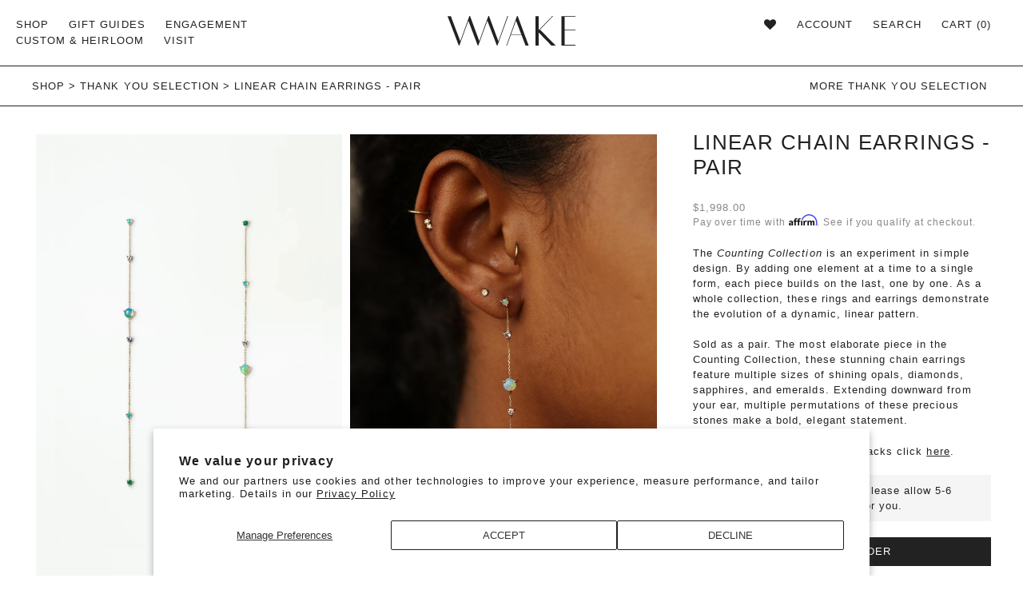

--- FILE ---
content_type: text/html; charset=utf-8
request_url: https://wwake.com/collections/thank-you-2015/products/linear-chain-earrings
body_size: 54855
content:















<!doctype html>
<!--[if IE 9]> <html class="ie9 no-js supports-no-cookies" lang="en"> <![endif]-->
<!--[if (gt IE 9)|!(IE)]><!--> <html class="no-js supports-no-cookies" lang="en"> <!--<![endif]-->
<head>
    <!-- Google tag (gtag.js) -->
<script async src="https://www.googletagmanager.com/gtag/js?id=AW-789841544"></script>
<script>
  window.dataLayer = window.dataLayer || [];
  function gtag(){dataLayer.push(arguments);}
  gtag('js', new Date());

  gtag('config', 'AW-789841544');
</script>
  
	<!-- Added by AVADA SEO Suite -->
	


<meta property="og:site_name" content="wwake">
<meta property="og:url" content="https://wwake.com/products/linear-chain-earrings">
<meta property="og:title" content="Linear Chain Earrings - Pair">
<meta property="og:type" content="product">
<meta property="og:description" content="The Counting Collection is an experiment in simple design. By adding one element at a time to a single form, each piece builds on the last, one by one. As a whole collection, these rings and earrings demonstrate the evolution of a dynamic, linear pattern. The most elaborate piece in the Counting Collection, these stunn"><meta property="product:availability" content="instock">
  <meta property="product:price:amount" content="1,998.00">
  <meta property="product:price:currency" content="USD"><meta property="og:image" content="http://wwake.com/cdn/shop/files/12022021_Linear_Chain_Earrings_STD_007_1400x_cf3d8a09-037f-44d5-a223-515f205b9d13.jpg?v=1699467400">
<meta property="og:image:secure_url" content="https://wwake.com/cdn/shop/files/12022021_Linear_Chain_Earrings_STD_007_1400x_cf3d8a09-037f-44d5-a223-515f205b9d13.jpg?v=1699467400">
<meta property="og:image:width" content="">
<meta property="og:image:height" content="">
<meta property="og:image:alt" content="">
    
<meta name="twitter:site" content="@wwake"><meta name="twitter:card" content="summary_large_image">
<meta name="twitter:title" content="Linear Chain Earrings - Pair">
<meta name="twitter:description" content="The Counting Collection is an experiment in simple design. By adding one element at a time to a single form, each piece builds on the las...">
<meta name="twitter:image" content="http://wwake.com/cdn/shop/files/12022021_Linear_Chain_Earrings_STD_007_1400x_cf3d8a09-037f-44d5-a223-515f205b9d13.jpg?v=1699467400">
    




<meta name="twitter:image" content="http://wwake.com/cdn/shop/files/12022021_Linear_Chain_Earrings_STD_007_1400x_cf3d8a09-037f-44d5-a223-515f205b9d13.jpg?v=1699467400">
    
<script>
  const avadaLightJsExclude = ['cdn.nfcube.com', 'assets/ecom.js', 'variant-title-king', 'linked_options_variants', 'smile-loader.js', 'smart-product-filter-search', 'rivo-loyalty-referrals', 'avada-cookie-consent', 'consentmo-gdpr', 'quinn'];
  const avadaLightJsInclude = ['https://www.googletagmanager.com/', 'https://connect.facebook.net/', 'https://business-api.tiktok.com/', 'https://static.klaviyo.com/'];
  window.AVADA_SPEED_BLACKLIST = avadaLightJsInclude.map(item => new RegExp(item, 'i'));
  window.AVADA_SPEED_WHITELIST = avadaLightJsExclude.map(item => new RegExp(item, 'i'));
</script>

<script>
  const isSpeedUpEnable = !1740299462031 || Date.now() < 1740299462031;
  if (isSpeedUpEnable) {
    const avadaSpeedUp=0.5;
    if(isSpeedUpEnable) {
  function _0x55aa(_0x575858,_0x2fd0be){const _0x30a92f=_0x1cb5();return _0x55aa=function(_0x4e8b41,_0xcd1690){_0x4e8b41=_0x4e8b41-(0xb5e+0xd*0x147+-0x1b1a);let _0x1c09f7=_0x30a92f[_0x4e8b41];return _0x1c09f7;},_0x55aa(_0x575858,_0x2fd0be);}(function(_0x4ad4dc,_0x42545f){const _0x5c7741=_0x55aa,_0x323f4d=_0x4ad4dc();while(!![]){try{const _0x588ea5=parseInt(_0x5c7741(0x10c))/(0xb6f+-0x1853+0xce5)*(-parseInt(_0x5c7741(0x157))/(-0x2363*0x1+0x1dd4+0x591*0x1))+-parseInt(_0x5c7741(0x171))/(0x269b+-0xeb+-0xf*0x283)*(parseInt(_0x5c7741(0x116))/(0x2e1+0x1*0x17b3+-0x110*0x19))+-parseInt(_0x5c7741(0x147))/(-0x1489+-0x312*0x6+0x26fa*0x1)+-parseInt(_0x5c7741(0xfa))/(-0x744+0x1*0xb5d+-0x413)*(-parseInt(_0x5c7741(0x102))/(-0x1e87+0x9e*-0x16+0x2c22))+parseInt(_0x5c7741(0x136))/(0x1e2d+0x1498+-0x1a3*0x1f)+parseInt(_0x5c7741(0x16e))/(0x460+0x1d96+0x3*-0xb4f)*(-parseInt(_0x5c7741(0xe3))/(-0x9ca+-0x1*-0x93f+0x1*0x95))+parseInt(_0x5c7741(0xf8))/(-0x1f73*0x1+0x6*-0x510+0x3dde);if(_0x588ea5===_0x42545f)break;else _0x323f4d['push'](_0x323f4d['shift']());}catch(_0x5d6d7e){_0x323f4d['push'](_0x323f4d['shift']());}}}(_0x1cb5,-0x193549+0x5dc3*-0x31+-0x2f963*-0x13),(function(){const _0x5cb2b4=_0x55aa,_0x23f9e9={'yXGBq':function(_0x237aef,_0x385938){return _0x237aef!==_0x385938;},'XduVF':function(_0x21018d,_0x56ff60){return _0x21018d===_0x56ff60;},'RChnz':_0x5cb2b4(0xf4)+_0x5cb2b4(0xe9)+_0x5cb2b4(0x14a),'TAsuR':function(_0xe21eca,_0x33e114){return _0xe21eca%_0x33e114;},'EvLYw':function(_0x1326ad,_0x261d04){return _0x1326ad!==_0x261d04;},'nnhAQ':_0x5cb2b4(0x107),'swpMF':_0x5cb2b4(0x16d),'plMMu':_0x5cb2b4(0xe8)+_0x5cb2b4(0x135),'PqBPA':function(_0x2ba85c,_0x35b541){return _0x2ba85c<_0x35b541;},'NKPCA':_0x5cb2b4(0xfc),'TINqh':function(_0x4116e3,_0x3ffd02,_0x2c8722){return _0x4116e3(_0x3ffd02,_0x2c8722);},'BAueN':_0x5cb2b4(0x120),'NgloT':_0x5cb2b4(0x14c),'ThSSU':function(_0xeb212a,_0x4341c1){return _0xeb212a+_0x4341c1;},'lDDHN':function(_0x4a1a48,_0x45ebfb){return _0x4a1a48 instanceof _0x45ebfb;},'toAYB':function(_0xcf0fa9,_0xf5fa6a){return _0xcf0fa9 instanceof _0xf5fa6a;},'VMiyW':function(_0x5300e4,_0x44e0f4){return _0x5300e4(_0x44e0f4);},'iyhbw':_0x5cb2b4(0x119),'zuWfR':function(_0x19c3e4,_0x4ee6e8){return _0x19c3e4<_0x4ee6e8;},'vEmrv':function(_0xd798cf,_0x5ea2dd){return _0xd798cf!==_0x5ea2dd;},'yxERj':function(_0x24b03b,_0x5aa292){return _0x24b03b||_0x5aa292;},'MZpwM':_0x5cb2b4(0x110)+_0x5cb2b4(0x109)+'pt','IeUHK':function(_0x5a4c7e,_0x2edf70){return _0x5a4c7e-_0x2edf70;},'Idvge':function(_0x3b526e,_0x36b469){return _0x3b526e<_0x36b469;},'qRwfm':_0x5cb2b4(0x16b)+_0x5cb2b4(0xf1),'CvXDN':function(_0x4b4208,_0x1db216){return _0x4b4208<_0x1db216;},'acPIM':function(_0x7d44b7,_0x3020d2){return _0x7d44b7(_0x3020d2);},'MyLMO':function(_0x22d4b2,_0xe7a6a0){return _0x22d4b2<_0xe7a6a0;},'boDyh':function(_0x176992,_0x346381,_0xab7fc){return _0x176992(_0x346381,_0xab7fc);},'ZANXD':_0x5cb2b4(0x10f)+_0x5cb2b4(0x12a)+_0x5cb2b4(0x142),'CXwRZ':_0x5cb2b4(0x123)+_0x5cb2b4(0x15f),'AuMHM':_0x5cb2b4(0x161),'KUuFZ':_0x5cb2b4(0xe6),'MSwtw':_0x5cb2b4(0x13a),'ERvPB':_0x5cb2b4(0x134),'ycTDj':_0x5cb2b4(0x15b),'Tvhir':_0x5cb2b4(0x154)},_0x469be1=_0x23f9e9[_0x5cb2b4(0x153)],_0x36fe07={'blacklist':window[_0x5cb2b4(0x11f)+_0x5cb2b4(0x115)+'T'],'whitelist':window[_0x5cb2b4(0x11f)+_0x5cb2b4(0x13e)+'T']},_0x26516a={'blacklisted':[]},_0x34e4a6=(_0x2be2f5,_0x25b3b2)=>{const _0x80dd2=_0x5cb2b4;if(_0x2be2f5&&(!_0x25b3b2||_0x23f9e9[_0x80dd2(0x13b)](_0x25b3b2,_0x469be1))&&(!_0x36fe07[_0x80dd2(0x170)]||_0x36fe07[_0x80dd2(0x170)][_0x80dd2(0x151)](_0xa5c7cf=>_0xa5c7cf[_0x80dd2(0x12b)](_0x2be2f5)))&&(!_0x36fe07[_0x80dd2(0x165)]||_0x36fe07[_0x80dd2(0x165)][_0x80dd2(0x156)](_0x4e2570=>!_0x4e2570[_0x80dd2(0x12b)](_0x2be2f5)))&&_0x23f9e9[_0x80dd2(0xf7)](avadaSpeedUp,0x5*0x256+-0x1*0x66c+-0x542+0.5)&&_0x2be2f5[_0x80dd2(0x137)](_0x23f9e9[_0x80dd2(0xe7)])){const _0x413c89=_0x2be2f5[_0x80dd2(0x16c)];return _0x23f9e9[_0x80dd2(0xf7)](_0x23f9e9[_0x80dd2(0x11e)](_0x413c89,-0x1deb*-0x1+0xf13+-0x2cfc),0x1176+-0x78b*0x5+0x1441);}return _0x2be2f5&&(!_0x25b3b2||_0x23f9e9[_0x80dd2(0xed)](_0x25b3b2,_0x469be1))&&(!_0x36fe07[_0x80dd2(0x170)]||_0x36fe07[_0x80dd2(0x170)][_0x80dd2(0x151)](_0x3d689d=>_0x3d689d[_0x80dd2(0x12b)](_0x2be2f5)))&&(!_0x36fe07[_0x80dd2(0x165)]||_0x36fe07[_0x80dd2(0x165)][_0x80dd2(0x156)](_0x26a7b3=>!_0x26a7b3[_0x80dd2(0x12b)](_0x2be2f5)));},_0x11462f=function(_0x42927f){const _0x346823=_0x5cb2b4,_0x5426ae=_0x42927f[_0x346823(0x159)+'te'](_0x23f9e9[_0x346823(0x14e)]);return _0x36fe07[_0x346823(0x170)]&&_0x36fe07[_0x346823(0x170)][_0x346823(0x156)](_0x107b0d=>!_0x107b0d[_0x346823(0x12b)](_0x5426ae))||_0x36fe07[_0x346823(0x165)]&&_0x36fe07[_0x346823(0x165)][_0x346823(0x151)](_0x1e7160=>_0x1e7160[_0x346823(0x12b)](_0x5426ae));},_0x39299f=new MutationObserver(_0x45c995=>{const _0x21802a=_0x5cb2b4,_0x3bc801={'mafxh':function(_0x6f9c57,_0x229989){const _0x9d39b1=_0x55aa;return _0x23f9e9[_0x9d39b1(0xf7)](_0x6f9c57,_0x229989);},'SrchE':_0x23f9e9[_0x21802a(0xe2)],'pvjbV':_0x23f9e9[_0x21802a(0xf6)]};for(let _0x333494=-0x7d7+-0x893+0x106a;_0x23f9e9[_0x21802a(0x158)](_0x333494,_0x45c995[_0x21802a(0x16c)]);_0x333494++){const {addedNodes:_0x1b685b}=_0x45c995[_0x333494];for(let _0x2f087=0x1f03+0x84b+0x1*-0x274e;_0x23f9e9[_0x21802a(0x158)](_0x2f087,_0x1b685b[_0x21802a(0x16c)]);_0x2f087++){const _0x4e5bac=_0x1b685b[_0x2f087];if(_0x23f9e9[_0x21802a(0xf7)](_0x4e5bac[_0x21802a(0x121)],-0x1f3a+-0x1*0x1b93+-0x3*-0x139a)&&_0x23f9e9[_0x21802a(0xf7)](_0x4e5bac[_0x21802a(0x152)],_0x23f9e9[_0x21802a(0xe0)])){const _0x5d9a67=_0x4e5bac[_0x21802a(0x107)],_0x3fb522=_0x4e5bac[_0x21802a(0x16d)];if(_0x23f9e9[_0x21802a(0x103)](_0x34e4a6,_0x5d9a67,_0x3fb522)){_0x26516a[_0x21802a(0x160)+'d'][_0x21802a(0x128)]([_0x4e5bac,_0x4e5bac[_0x21802a(0x16d)]]),_0x4e5bac[_0x21802a(0x16d)]=_0x469be1;const _0x1e52da=function(_0x2c95ff){const _0x359b13=_0x21802a;if(_0x3bc801[_0x359b13(0x118)](_0x4e5bac[_0x359b13(0x159)+'te'](_0x3bc801[_0x359b13(0x166)]),_0x469be1))_0x2c95ff[_0x359b13(0x112)+_0x359b13(0x150)]();_0x4e5bac[_0x359b13(0xec)+_0x359b13(0x130)](_0x3bc801[_0x359b13(0xe4)],_0x1e52da);};_0x4e5bac[_0x21802a(0x12d)+_0x21802a(0x163)](_0x23f9e9[_0x21802a(0xf6)],_0x1e52da),_0x4e5bac[_0x21802a(0x12c)+_0x21802a(0x131)]&&_0x4e5bac[_0x21802a(0x12c)+_0x21802a(0x131)][_0x21802a(0x11a)+'d'](_0x4e5bac);}}}}});_0x39299f[_0x5cb2b4(0x105)](document[_0x5cb2b4(0x10b)+_0x5cb2b4(0x16a)],{'childList':!![],'subtree':!![]});const _0x2910a9=/[|\\{}()\[\]^$+*?.]/g,_0xa9f173=function(..._0x1baa33){const _0x3053cc=_0x5cb2b4,_0x2e6f61={'mMWha':function(_0x158c76,_0x5c404b){const _0x25a05c=_0x55aa;return _0x23f9e9[_0x25a05c(0xf7)](_0x158c76,_0x5c404b);},'BXirI':_0x23f9e9[_0x3053cc(0x141)],'COGok':function(_0x421bf7,_0x55453a){const _0x4fd417=_0x3053cc;return _0x23f9e9[_0x4fd417(0x167)](_0x421bf7,_0x55453a);},'XLSAp':function(_0x193984,_0x35c446){const _0x5bbecf=_0x3053cc;return _0x23f9e9[_0x5bbecf(0xed)](_0x193984,_0x35c446);},'EygRw':function(_0xfbb69c,_0x21b15d){const _0xe5c840=_0x3053cc;return _0x23f9e9[_0xe5c840(0x104)](_0xfbb69c,_0x21b15d);},'xZuNx':_0x23f9e9[_0x3053cc(0x139)],'SBUaW':function(_0x5739bf,_0x2c2fab){const _0x42cbb1=_0x3053cc;return _0x23f9e9[_0x42cbb1(0x172)](_0x5739bf,_0x2c2fab);},'EAoTR':function(_0x123b29,_0x5b29bf){const _0x2828d2=_0x3053cc;return _0x23f9e9[_0x2828d2(0x11d)](_0x123b29,_0x5b29bf);},'cdYdq':_0x23f9e9[_0x3053cc(0x14e)],'WzJcf':_0x23f9e9[_0x3053cc(0xe2)],'nytPK':function(_0x53f733,_0x4ad021){const _0x4f0333=_0x3053cc;return _0x23f9e9[_0x4f0333(0x148)](_0x53f733,_0x4ad021);},'oUrHG':_0x23f9e9[_0x3053cc(0x14d)],'dnxjX':function(_0xed6b5f,_0x573f55){const _0x57aa03=_0x3053cc;return _0x23f9e9[_0x57aa03(0x15a)](_0xed6b5f,_0x573f55);}};_0x23f9e9[_0x3053cc(0x15d)](_0x1baa33[_0x3053cc(0x16c)],-0x1a3*-0x9+-0xf9*0xb+-0x407*0x1)?(_0x36fe07[_0x3053cc(0x170)]=[],_0x36fe07[_0x3053cc(0x165)]=[]):(_0x36fe07[_0x3053cc(0x170)]&&(_0x36fe07[_0x3053cc(0x170)]=_0x36fe07[_0x3053cc(0x170)][_0x3053cc(0x106)](_0xa8e001=>_0x1baa33[_0x3053cc(0x156)](_0x4a8a28=>{const _0x2e425b=_0x3053cc;if(_0x2e6f61[_0x2e425b(0x111)](typeof _0x4a8a28,_0x2e6f61[_0x2e425b(0x155)]))return!_0xa8e001[_0x2e425b(0x12b)](_0x4a8a28);else{if(_0x2e6f61[_0x2e425b(0xeb)](_0x4a8a28,RegExp))return _0x2e6f61[_0x2e425b(0x145)](_0xa8e001[_0x2e425b(0xdf)](),_0x4a8a28[_0x2e425b(0xdf)]());}}))),_0x36fe07[_0x3053cc(0x165)]&&(_0x36fe07[_0x3053cc(0x165)]=[..._0x36fe07[_0x3053cc(0x165)],..._0x1baa33[_0x3053cc(0xff)](_0x4e4c02=>{const _0x7c755c=_0x3053cc;if(_0x23f9e9[_0x7c755c(0xf7)](typeof _0x4e4c02,_0x23f9e9[_0x7c755c(0x141)])){const _0x932437=_0x4e4c02[_0x7c755c(0xea)](_0x2910a9,_0x23f9e9[_0x7c755c(0x16f)]),_0x34e686=_0x23f9e9[_0x7c755c(0xf0)](_0x23f9e9[_0x7c755c(0xf0)]('.*',_0x932437),'.*');if(_0x36fe07[_0x7c755c(0x165)][_0x7c755c(0x156)](_0x21ef9a=>_0x21ef9a[_0x7c755c(0xdf)]()!==_0x34e686[_0x7c755c(0xdf)]()))return new RegExp(_0x34e686);}else{if(_0x23f9e9[_0x7c755c(0x117)](_0x4e4c02,RegExp)){if(_0x36fe07[_0x7c755c(0x165)][_0x7c755c(0x156)](_0x5a3f09=>_0x5a3f09[_0x7c755c(0xdf)]()!==_0x4e4c02[_0x7c755c(0xdf)]()))return _0x4e4c02;}}return null;})[_0x3053cc(0x106)](Boolean)]));const _0x3eeb55=document[_0x3053cc(0x11b)+_0x3053cc(0x10e)](_0x23f9e9[_0x3053cc(0xf0)](_0x23f9e9[_0x3053cc(0xf0)](_0x23f9e9[_0x3053cc(0x122)],_0x469be1),'"]'));for(let _0xf831f7=-0x21aa+-0x1793+0x393d*0x1;_0x23f9e9[_0x3053cc(0x14b)](_0xf831f7,_0x3eeb55[_0x3053cc(0x16c)]);_0xf831f7++){const _0x5868cb=_0x3eeb55[_0xf831f7];_0x23f9e9[_0x3053cc(0x132)](_0x11462f,_0x5868cb)&&(_0x26516a[_0x3053cc(0x160)+'d'][_0x3053cc(0x128)]([_0x5868cb,_0x23f9e9[_0x3053cc(0x14d)]]),_0x5868cb[_0x3053cc(0x12c)+_0x3053cc(0x131)][_0x3053cc(0x11a)+'d'](_0x5868cb));}let _0xdf8cd0=-0x17da+0x2461+-0xc87*0x1;[..._0x26516a[_0x3053cc(0x160)+'d']][_0x3053cc(0x10d)](([_0x226aeb,_0x33eaa7],_0xe33bca)=>{const _0x2aa7bf=_0x3053cc;if(_0x2e6f61[_0x2aa7bf(0x143)](_0x11462f,_0x226aeb)){const _0x41da0d=document[_0x2aa7bf(0x11c)+_0x2aa7bf(0x131)](_0x2e6f61[_0x2aa7bf(0x127)]);for(let _0x6784c7=0xd7b+-0xaa5+-0x2d6;_0x2e6f61[_0x2aa7bf(0x164)](_0x6784c7,_0x226aeb[_0x2aa7bf(0xe5)][_0x2aa7bf(0x16c)]);_0x6784c7++){const _0x4ca758=_0x226aeb[_0x2aa7bf(0xe5)][_0x6784c7];_0x2e6f61[_0x2aa7bf(0x12f)](_0x4ca758[_0x2aa7bf(0x133)],_0x2e6f61[_0x2aa7bf(0x13f)])&&_0x2e6f61[_0x2aa7bf(0x145)](_0x4ca758[_0x2aa7bf(0x133)],_0x2e6f61[_0x2aa7bf(0x100)])&&_0x41da0d[_0x2aa7bf(0xe1)+'te'](_0x4ca758[_0x2aa7bf(0x133)],_0x226aeb[_0x2aa7bf(0xe5)][_0x6784c7][_0x2aa7bf(0x12e)]);}_0x41da0d[_0x2aa7bf(0xe1)+'te'](_0x2e6f61[_0x2aa7bf(0x13f)],_0x226aeb[_0x2aa7bf(0x107)]),_0x41da0d[_0x2aa7bf(0xe1)+'te'](_0x2e6f61[_0x2aa7bf(0x100)],_0x2e6f61[_0x2aa7bf(0x101)](_0x33eaa7,_0x2e6f61[_0x2aa7bf(0x126)])),document[_0x2aa7bf(0x113)][_0x2aa7bf(0x146)+'d'](_0x41da0d),_0x26516a[_0x2aa7bf(0x160)+'d'][_0x2aa7bf(0x162)](_0x2e6f61[_0x2aa7bf(0x13d)](_0xe33bca,_0xdf8cd0),-0x105d*0x2+0x1*-0xeaa+0x2f65),_0xdf8cd0++;}}),_0x36fe07[_0x3053cc(0x170)]&&_0x23f9e9[_0x3053cc(0xf3)](_0x36fe07[_0x3053cc(0x170)][_0x3053cc(0x16c)],0x10f2+-0x1a42+0x951)&&_0x39299f[_0x3053cc(0x15c)]();},_0x4c2397=document[_0x5cb2b4(0x11c)+_0x5cb2b4(0x131)],_0x573f89={'src':Object[_0x5cb2b4(0x14f)+_0x5cb2b4(0xfd)+_0x5cb2b4(0x144)](HTMLScriptElement[_0x5cb2b4(0xf9)],_0x23f9e9[_0x5cb2b4(0x14e)]),'type':Object[_0x5cb2b4(0x14f)+_0x5cb2b4(0xfd)+_0x5cb2b4(0x144)](HTMLScriptElement[_0x5cb2b4(0xf9)],_0x23f9e9[_0x5cb2b4(0xe2)])};document[_0x5cb2b4(0x11c)+_0x5cb2b4(0x131)]=function(..._0x4db605){const _0x1480b5=_0x5cb2b4,_0x3a6982={'KNNxG':function(_0x32fa39,_0x2a57e4,_0x3cc08f){const _0x5ead12=_0x55aa;return _0x23f9e9[_0x5ead12(0x169)](_0x32fa39,_0x2a57e4,_0x3cc08f);}};if(_0x23f9e9[_0x1480b5(0x13b)](_0x4db605[-0x4*-0x376+0x4*0x2f+-0xe94][_0x1480b5(0x140)+'e'](),_0x23f9e9[_0x1480b5(0x139)]))return _0x4c2397[_0x1480b5(0x114)](document)(..._0x4db605);const _0x2f091d=_0x4c2397[_0x1480b5(0x114)](document)(..._0x4db605);try{Object[_0x1480b5(0xf2)+_0x1480b5(0x149)](_0x2f091d,{'src':{..._0x573f89[_0x1480b5(0x107)],'set'(_0x3ae2bc){const _0x5d6fdc=_0x1480b5;_0x3a6982[_0x5d6fdc(0x129)](_0x34e4a6,_0x3ae2bc,_0x2f091d[_0x5d6fdc(0x16d)])&&_0x573f89[_0x5d6fdc(0x16d)][_0x5d6fdc(0x10a)][_0x5d6fdc(0x125)](this,_0x469be1),_0x573f89[_0x5d6fdc(0x107)][_0x5d6fdc(0x10a)][_0x5d6fdc(0x125)](this,_0x3ae2bc);}},'type':{..._0x573f89[_0x1480b5(0x16d)],'get'(){const _0x436e9e=_0x1480b5,_0x4b63b9=_0x573f89[_0x436e9e(0x16d)][_0x436e9e(0xfb)][_0x436e9e(0x125)](this);if(_0x23f9e9[_0x436e9e(0xf7)](_0x4b63b9,_0x469be1)||_0x23f9e9[_0x436e9e(0x103)](_0x34e4a6,this[_0x436e9e(0x107)],_0x4b63b9))return null;return _0x4b63b9;},'set'(_0x174ea3){const _0x1dff57=_0x1480b5,_0xa2fd13=_0x23f9e9[_0x1dff57(0x103)](_0x34e4a6,_0x2f091d[_0x1dff57(0x107)],_0x2f091d[_0x1dff57(0x16d)])?_0x469be1:_0x174ea3;_0x573f89[_0x1dff57(0x16d)][_0x1dff57(0x10a)][_0x1dff57(0x125)](this,_0xa2fd13);}}}),_0x2f091d[_0x1480b5(0xe1)+'te']=function(_0x5b0870,_0x8c60d5){const _0xab22d4=_0x1480b5;if(_0x23f9e9[_0xab22d4(0xf7)](_0x5b0870,_0x23f9e9[_0xab22d4(0xe2)])||_0x23f9e9[_0xab22d4(0xf7)](_0x5b0870,_0x23f9e9[_0xab22d4(0x14e)]))_0x2f091d[_0x5b0870]=_0x8c60d5;else HTMLScriptElement[_0xab22d4(0xf9)][_0xab22d4(0xe1)+'te'][_0xab22d4(0x125)](_0x2f091d,_0x5b0870,_0x8c60d5);};}catch(_0x5a9461){console[_0x1480b5(0x168)](_0x23f9e9[_0x1480b5(0xef)],_0x5a9461);}return _0x2f091d;};const _0x5883c5=[_0x23f9e9[_0x5cb2b4(0xfe)],_0x23f9e9[_0x5cb2b4(0x13c)],_0x23f9e9[_0x5cb2b4(0xf5)],_0x23f9e9[_0x5cb2b4(0x15e)],_0x23f9e9[_0x5cb2b4(0x138)],_0x23f9e9[_0x5cb2b4(0x124)]],_0x4ab8d2=_0x5883c5[_0x5cb2b4(0xff)](_0x439d08=>{return{'type':_0x439d08,'listener':()=>_0xa9f173(),'options':{'passive':!![]}};});_0x4ab8d2[_0x5cb2b4(0x10d)](_0x4d3535=>{const _0x3882ab=_0x5cb2b4;document[_0x3882ab(0x12d)+_0x3882ab(0x163)](_0x4d3535[_0x3882ab(0x16d)],_0x4d3535[_0x3882ab(0xee)],_0x4d3535[_0x3882ab(0x108)]);});}()));function _0x1cb5(){const _0x15f8e0=['ault','some','tagName','CXwRZ','wheel','BXirI','every','6lYvYYX','PqBPA','getAttribu','IeUHK','touchstart','disconnect','Idvge','ERvPB','/blocked','blackliste','keydown','splice','stener','SBUaW','whitelist','SrchE','toAYB','warn','boDyh','ement','script[typ','length','type','346347wGqEBH','NgloT','blacklist','33OVoYHk','zuWfR','toString','NKPCA','setAttribu','swpMF','230EEqEiq','pvjbV','attributes','mousemove','RChnz','beforescri','y.com/exte','replace','COGok','removeEven','EvLYw','listener','ZANXD','ThSSU','e="','defineProp','MyLMO','cdn.shopif','MSwtw','plMMu','XduVF','22621984JRJQxz','prototype','8818116NVbcZr','get','SCRIPT','ertyDescri','AuMHM','map','WzJcf','nytPK','7kiZatp','TINqh','VMiyW','observe','filter','src','options','n/javascri','set','documentEl','478083wuqgQV','forEach','torAll','Avada cann','applicatio','mMWha','preventDef','head','bind','D_BLACKLIS','75496skzGVx','lDDHN','mafxh','script','removeChil','querySelec','createElem','vEmrv','TAsuR','AVADA_SPEE','string','nodeType','qRwfm','javascript','Tvhir','call','oUrHG','xZuNx','push','KNNxG','ot lazy lo','test','parentElem','addEventLi','value','EAoTR','tListener','ent','acPIM','name','touchmove','ptexecute','6968312SmqlIb','includes','ycTDj','iyhbw','touchend','yXGBq','KUuFZ','dnxjX','D_WHITELIS','cdYdq','toLowerCas','BAueN','ad script','EygRw','ptor','XLSAp','appendChil','4975500NoPAFA','yxERj','erties','nsions','CvXDN','\$&','MZpwM','nnhAQ','getOwnProp'];_0x1cb5=function(){return _0x15f8e0;};return _0x1cb5();}
}
    class LightJsLoader{constructor(e){this.jQs=[],this.listener=this.handleListener.bind(this,e),this.scripts=["default","defer","async"].reduce(((e,t)=>({...e,[t]:[]})),{});const t=this;e.forEach((e=>window.addEventListener(e,t.listener,{passive:!0})))}handleListener(e){const t=this;return e.forEach((e=>window.removeEventListener(e,t.listener))),"complete"===document.readyState?this.handleDOM():document.addEventListener("readystatechange",(e=>{if("complete"===e.target.readyState)return setTimeout(t.handleDOM.bind(t),1)}))}async handleDOM(){this.suspendEvent(),this.suspendJQuery(),this.findScripts(),this.preloadScripts();for(const e of Object.keys(this.scripts))await this.replaceScripts(this.scripts[e]);for(const e of["DOMContentLoaded","readystatechange"])await this.requestRepaint(),document.dispatchEvent(new Event("lightJS-"+e));document.lightJSonreadystatechange&&document.lightJSonreadystatechange();for(const e of["DOMContentLoaded","load"])await this.requestRepaint(),window.dispatchEvent(new Event("lightJS-"+e));await this.requestRepaint(),window.lightJSonload&&window.lightJSonload(),await this.requestRepaint(),this.jQs.forEach((e=>e(window).trigger("lightJS-jquery-load"))),window.dispatchEvent(new Event("lightJS-pageshow")),await this.requestRepaint(),window.lightJSonpageshow&&window.lightJSonpageshow()}async requestRepaint(){return new Promise((e=>requestAnimationFrame(e)))}findScripts(){document.querySelectorAll("script[type=lightJs]").forEach((e=>{e.hasAttribute("src")?e.hasAttribute("async")&&e.async?this.scripts.async.push(e):e.hasAttribute("defer")&&e.defer?this.scripts.defer.push(e):this.scripts.default.push(e):this.scripts.default.push(e)}))}preloadScripts(){const e=this,t=Object.keys(this.scripts).reduce(((t,n)=>[...t,...e.scripts[n]]),[]),n=document.createDocumentFragment();t.forEach((e=>{const t=e.getAttribute("src");if(!t)return;const s=document.createElement("link");s.href=t,s.rel="preload",s.as="script",n.appendChild(s)})),document.head.appendChild(n)}async replaceScripts(e){let t;for(;t=e.shift();)await this.requestRepaint(),new Promise((e=>{const n=document.createElement("script");[...t.attributes].forEach((e=>{"type"!==e.nodeName&&n.setAttribute(e.nodeName,e.nodeValue)})),t.hasAttribute("src")?(n.addEventListener("load",e),n.addEventListener("error",e)):(n.text=t.text,e()),t.parentNode.replaceChild(n,t)}))}suspendEvent(){const e={};[{obj:document,name:"DOMContentLoaded"},{obj:window,name:"DOMContentLoaded"},{obj:window,name:"load"},{obj:window,name:"pageshow"},{obj:document,name:"readystatechange"}].map((t=>function(t,n){function s(n){return e[t].list.indexOf(n)>=0?"lightJS-"+n:n}e[t]||(e[t]={list:[n],add:t.addEventListener,remove:t.removeEventListener},t.addEventListener=(...n)=>{n[0]=s(n[0]),e[t].add.apply(t,n)},t.removeEventListener=(...n)=>{n[0]=s(n[0]),e[t].remove.apply(t,n)})}(t.obj,t.name))),[{obj:document,name:"onreadystatechange"},{obj:window,name:"onpageshow"}].map((e=>function(e,t){let n=e[t];Object.defineProperty(e,t,{get:()=>n||function(){},set:s=>{e["lightJS"+t]=n=s}})}(e.obj,e.name)))}suspendJQuery(){const e=this;let t=window.jQuery;Object.defineProperty(window,"jQuery",{get:()=>t,set(n){if(!n||!n.fn||!e.jQs.includes(n))return void(t=n);n.fn.ready=n.fn.init.prototype.ready=e=>{e.bind(document)(n)};const s=n.fn.on;n.fn.on=n.fn.init.prototype.on=function(...e){if(window!==this[0])return s.apply(this,e),this;const t=e=>e.split(" ").map((e=>"load"===e||0===e.indexOf("load.")?"lightJS-jquery-load":e)).join(" ");return"string"==typeof e[0]||e[0]instanceof String?(e[0]=t(e[0]),s.apply(this,e),this):("object"==typeof e[0]&&Object.keys(e[0]).forEach((n=>{delete Object.assign(e[0],{[t(n)]:e[0][n]})[n]})),s.apply(this,e),this)},e.jQs.push(n),t=n}})}}
new LightJsLoader(["keydown","mousemove","touchend","touchmove","touchstart","wheel"]);
  }
</script>



<!-- Added by AVADA SEO Suite: Product Structured Data -->
<script type="application/ld+json">{
"@context": "https://schema.org/",
"@type": "Product",
"@id": "https://wwake.com/products/linear-chain-earrings",
"name": "Linear Chain Earrings - Pair",
"description": "The Counting Collection is an experiment in simple design. By adding one element at a time to a single form, each piece builds on the last, one by one. As a whole collection, these rings and earrings demonstrate the evolution of a dynamic, linear pattern.The most elaborate piece in the Counting Collection, these stunning chain earrings feature multiple sizes of shining opals, diamonds, sapphires, and emeralds. Extending downward from your ear, multiple permutations of these precious stones make a bold, elegant statement.14k solid recycled gold Earring Length: 8.5 cmLarge Opals: Diameter 4mm, 0.15 cts each, approx. 0.3 cts total per pairSmall Opals: Diameter 2mm 0.03 cts each, approx. 0.12 cts total, Australia originLight Sapphires: Diameter 2mm, 0.03 cts each, approx. 0.06 cts total per pair, Sri Lanka originEmeralds: Diameter 2mm, 0.03 cts each, approx. 0.06 cts total per pairDiamonds: Diameter 2mm, 0.03 cts each, approx, 0.06 cts total per pair, reclaimed  If this item is not in stock, it will be made for your order - Please allow 3-4 weeks to produce before shipping. Feel free to contact info@wwake.com for details and for special requests!Please keep in mind that all stones in our collection are natural and therefore vary in color from each other. We guarantee the best selection and composition of colors available, however we cannot guarantee exact replicas of the stones photographed.",
"brand": {
  "@type": "Brand",
  "name": "WWAKE"
},
"offers": {
  "@type": "Offer",
  "price": "1998.0",
  "priceCurrency": "USD",
  "itemCondition": "https://schema.org/NewCondition",
  "availability": "https://schema.org/InStock",
  "url": "https://wwake.com/products/linear-chain-earrings"
},
"image": [
  "https://wwake.com/cdn/shop/files/12022021_Linear_Chain_Earrings_STD_007_1400x_cf3d8a09-037f-44d5-a223-515f205b9d13.jpg?v=1699467400",
  "https://wwake.com/cdn/shop/files/2020PIFonEmily22_edit_1080x1350_1deba862-6a6c-4c7a-8020-804359c25c99.jpg?v=1699467400",
  "https://wwake.com/cdn/shop/files/082623_CW_HOLIDAY_OnModel_03_021.jpg?v=1699467400"
],
"releaseDate": "2019-12-03 03:00:07 -0500",
"sku": "W151EA025YGRL",
"mpn": "13386495177427"}</script>
<!-- /Added by AVADA SEO Suite --><!-- Added by AVADA SEO Suite: Breadcrumb Structured Data  -->
<script type="application/ld+json">{
  "@context": "https://schema.org",
  "@type": "BreadcrumbList",
  "itemListElement": [{
    "@type": "ListItem",
    "position": 1,
    "name": "Home",
    "item": "https://wwake.com"
  }, {
    "@type": "ListItem",
    "position": 2,
    "name": "Linear Chain Earrings - Pair",
    "item": "https://wwake.com/products/linear-chain-earrings"
  }]
}
</script>
<!-- Added by AVADA SEO Suite -->















	<!-- /Added by AVADA SEO Suite -->
  <meta name="google-site-verification" content="1AqsvVehyQnoUr2MCxyOo1gsJRBfFhdZ_CJnlRCtgcs" />
  <meta charset="utf-8">
  <meta http-equiv="X-UA-Compatible" content="IE=edge">
  <meta name="viewport" content="width=device-width,initial-scale=1">
  <meta name="theme-color" content="#000">
  <link rel="canonical" href="https://wwake.com/products/linear-chain-earrings">

<!-- Hotjar Tracking Code for Site 5038584 (name missing) -->
<script>
    (function(h,o,t,j,a,r){
        h.hj=h.hj||function(){(h.hj.q=h.hj.q||[]).push(arguments)};
        h._hjSettings={hjid:5038584,hjsv:6};
        a=o.getElementsByTagName('head')[0];
        r=o.createElement('script');r.async=1;
        r.src=t+h._hjSettings.hjid+j+h._hjSettings.hjsv;
        a.appendChild(r);
    })(window,document,'https://static.hotjar.com/c/hotjar-','.js?sv=');
</script>
  
<script>
  (function(w,d,t,r,u)
  {
    var f,n,i;
    w[u]=w[u]||[],f=function()
    {
      var o={ti:"25061849", enableAutoSpaTracking: true};
      o.q=w[u],w[u]=new UET(o),w[u].push("pageLoad")
    },
    n=d.createElement(t),n.src=r,n.async=1,n.onload=n.onreadystatechange=function()
    {
      var s=this.readyState;
      s&&s!=="loaded"&&s!=="complete"||(f(),n.onload=n.onreadystatechange=null)
    },
    i=d.getElementsByTagName(t)[0],i.parentNode.insertBefore(n,i)
  })
  (window,document,"script","//bat.bing.com/bat.js","uetq");
</script>

  <script>
window.uetq = window.uetq || [];
window.uetq.push("event", "", {"revenue_value":Replace_with_Variable_Revenue_Function(),"currency":"USD"});
</script>

  <script>
  function uet_report_conversion() {
    window.uetq = window.uetq || [];
    window.uetq.push("event", "", {"revenue_value":Replace_with_Variable_Revenue_Function(),"currency":"USD"});
  }
</script>


  
  <title>
    Linear Chain Earrings - Pair
    
    
    
      &ndash; WWAKE
    
  </title>

  
    <meta name="description" content="The Counting Collection is an experiment in simple design. By adding one element at a time to a single form, each piece builds on the last, one by one. As a whole collection, these rings and earrings demonstrate the evolution of a dynamic, linear pattern. The most elaborate piece in the Counting Collection, these stunn">
  

  
<meta property="og:site_name" content="WWAKE">
<meta property="og:url" content="https://wwake.com/products/linear-chain-earrings">
<meta property="og:title" content="Linear Chain Earrings - Pair">
<meta property="og:type" content="product">
<meta property="og:description" content="The Counting Collection is an experiment in simple design. By adding one element at a time to a single form, each piece builds on the last, one by one. As a whole collection, these rings and earrings demonstrate the evolution of a dynamic, linear pattern. The most elaborate piece in the Counting Collection, these stunn"><meta property="og:price:amount" content="1,998.00">
  <meta property="og:price:currency" content="USD"><meta property="og:image" content="http://wwake.com/cdn/shop/files/12022021_Linear_Chain_Earrings_STD_007_1400x_cf3d8a09-037f-44d5-a223-515f205b9d13_1024x1024.jpg?v=1699467400"><meta property="og:image" content="http://wwake.com/cdn/shop/files/2020PIFonEmily22_edit_1080x1350_1deba862-6a6c-4c7a-8020-804359c25c99_1024x1024.jpg?v=1699467400"><meta property="og:image" content="http://wwake.com/cdn/shop/files/082623_CW_HOLIDAY_OnModel_03_021_1024x1024.jpg?v=1699467400">
<meta property="og:image:secure_url" content="https://wwake.com/cdn/shop/files/12022021_Linear_Chain_Earrings_STD_007_1400x_cf3d8a09-037f-44d5-a223-515f205b9d13_1024x1024.jpg?v=1699467400"><meta property="og:image:secure_url" content="https://wwake.com/cdn/shop/files/2020PIFonEmily22_edit_1080x1350_1deba862-6a6c-4c7a-8020-804359c25c99_1024x1024.jpg?v=1699467400"><meta property="og:image:secure_url" content="https://wwake.com/cdn/shop/files/082623_CW_HOLIDAY_OnModel_03_021_1024x1024.jpg?v=1699467400">

<meta name="twitter:site" content="@">
<meta name="twitter:card" content="summary_large_image">
<meta name="twitter:title" content="Linear Chain Earrings - Pair">
<meta name="twitter:description" content="The Counting Collection is an experiment in simple design. By adding one element at a time to a single form, each piece builds on the last, one by one. As a whole collection, these rings and earrings demonstrate the evolution of a dynamic, linear pattern. The most elaborate piece in the Counting Collection, these stunn">


  <link href="//wwake.com/cdn/shop/t/116/assets/theme.css?v=105167781212981430421768329098" rel="stylesheet" type="text/css" media="all" />

  <script>
    document.documentElement.className = document.documentElement.className.replace('no-js', 'js');

    window.theme = {
      strings: {
        addToCart: "Add to Cart",
        soldOut: "Sold Out",
        unavailable: "Unavailable"
      },
      moneyFormat: "${{amount}}"
    };
  </script>

  

  <!--[if (gt IE 9)|!(IE)]><!--><script src="//wwake.com/cdn/shop/t/116/assets/vendor.js?v=154162476809044300641768329098"></script><!--<![endif]-->
  <!--[if lt IE 9]><script src="//wwake.com/cdn/shop/t/116/assets/vendor.js?v=154162476809044300641768329098"></script><![endif]-->

  <!--[if (gt IE 9)|!(IE)]><!--><script src="//wwake.com/cdn/shop/t/116/assets/theme.js?v=163263840415305736431768329098" defer="defer"></script><!--<![endif]-->
  <!--[if lt IE 9]><script src="//wwake.com/cdn/shop/t/116/assets/theme.js?v=163263840415305736431768329098"></script><![endif]-->

  <!--[if (gt IE 9)|!(IE)]><!--><script src="//wwake.com/cdn/shop/t/116/assets/wwake.js?v=9773334136212180031768329098" defer="defer"></script><!--<![endif]-->
  <!--[if lt IE 9]><script src="//wwake.com/cdn/shop/t/116/assets/wwake.js?v=9773334136212180031768329098"></script><![endif]-->

  
  <script>window.performance && window.performance.mark && window.performance.mark('shopify.content_for_header.start');</script><meta name="google-site-verification" content="XgM33XcmFwyVdFvSz9iH7gscljhLxCzHtYNB942xFlU">
<meta id="shopify-digital-wallet" name="shopify-digital-wallet" content="/5536741/digital_wallets/dialog">
<meta name="shopify-checkout-api-token" content="7e79d3d9662591d7bfbaad1773874656">
<meta id="in-context-paypal-metadata" data-shop-id="5536741" data-venmo-supported="false" data-environment="production" data-locale="en_US" data-paypal-v4="true" data-currency="USD">
<link rel="alternate" hreflang="x-default" href="https://wwake.com/products/linear-chain-earrings">
<link rel="alternate" hreflang="en-US" href="https://wwake.com/products/linear-chain-earrings">
<link rel="alternate" hreflang="es-US" href="https://wwake.com/es/products/linear-chain-earrings">
<link rel="alternate" hreflang="fr-US" href="https://wwake.com/fr/products/linear-chain-earrings">
<link rel="alternate" type="application/json+oembed" href="https://wwake.com/products/linear-chain-earrings.oembed">
<script async="async" src="/checkouts/internal/preloads.js?locale=en-US"></script>
<link rel="preconnect" href="https://shop.app" crossorigin="anonymous">
<script async="async" src="https://shop.app/checkouts/internal/preloads.js?locale=en-US&shop_id=5536741" crossorigin="anonymous"></script>
<script id="apple-pay-shop-capabilities" type="application/json">{"shopId":5536741,"countryCode":"US","currencyCode":"USD","merchantCapabilities":["supports3DS"],"merchantId":"gid:\/\/shopify\/Shop\/5536741","merchantName":"WWAKE","requiredBillingContactFields":["postalAddress","email","phone"],"requiredShippingContactFields":["postalAddress","email","phone"],"shippingType":"shipping","supportedNetworks":["visa","masterCard","amex","discover","elo","jcb"],"total":{"type":"pending","label":"WWAKE","amount":"1.00"},"shopifyPaymentsEnabled":true,"supportsSubscriptions":true}</script>
<script id="shopify-features" type="application/json">{"accessToken":"7e79d3d9662591d7bfbaad1773874656","betas":["rich-media-storefront-analytics"],"domain":"wwake.com","predictiveSearch":true,"shopId":5536741,"locale":"en"}</script>
<script>var Shopify = Shopify || {};
Shopify.shop = "wingg.myshopify.com";
Shopify.locale = "en";
Shopify.currency = {"active":"USD","rate":"1.0"};
Shopify.country = "US";
Shopify.theme = {"name":"Jan '26 Main Launch- Unbridaled ...","id":139537514609,"schema_name":"Slate","schema_version":"0.11.0","theme_store_id":null,"role":"main"};
Shopify.theme.handle = "null";
Shopify.theme.style = {"id":null,"handle":null};
Shopify.cdnHost = "wwake.com/cdn";
Shopify.routes = Shopify.routes || {};
Shopify.routes.root = "/";</script>
<script type="module">!function(o){(o.Shopify=o.Shopify||{}).modules=!0}(window);</script>
<script>!function(o){function n(){var o=[];function n(){o.push(Array.prototype.slice.apply(arguments))}return n.q=o,n}var t=o.Shopify=o.Shopify||{};t.loadFeatures=n(),t.autoloadFeatures=n()}(window);</script>
<script>
  window.ShopifyPay = window.ShopifyPay || {};
  window.ShopifyPay.apiHost = "shop.app\/pay";
  window.ShopifyPay.redirectState = null;
</script>
<script id="shop-js-analytics" type="application/json">{"pageType":"product"}</script>
<script defer="defer" async type="module" src="//wwake.com/cdn/shopifycloud/shop-js/modules/v2/client.init-shop-cart-sync_C5BV16lS.en.esm.js"></script>
<script defer="defer" async type="module" src="//wwake.com/cdn/shopifycloud/shop-js/modules/v2/chunk.common_CygWptCX.esm.js"></script>
<script type="module">
  await import("//wwake.com/cdn/shopifycloud/shop-js/modules/v2/client.init-shop-cart-sync_C5BV16lS.en.esm.js");
await import("//wwake.com/cdn/shopifycloud/shop-js/modules/v2/chunk.common_CygWptCX.esm.js");

  window.Shopify.SignInWithShop?.initShopCartSync?.({"fedCMEnabled":true,"windoidEnabled":true});

</script>
<script>
  window.Shopify = window.Shopify || {};
  if (!window.Shopify.featureAssets) window.Shopify.featureAssets = {};
  window.Shopify.featureAssets['shop-js'] = {"shop-cart-sync":["modules/v2/client.shop-cart-sync_ZFArdW7E.en.esm.js","modules/v2/chunk.common_CygWptCX.esm.js"],"shop-button":["modules/v2/client.shop-button_tlx5R9nI.en.esm.js","modules/v2/chunk.common_CygWptCX.esm.js"],"init-fed-cm":["modules/v2/client.init-fed-cm_CmiC4vf6.en.esm.js","modules/v2/chunk.common_CygWptCX.esm.js"],"init-windoid":["modules/v2/client.init-windoid_sURxWdc1.en.esm.js","modules/v2/chunk.common_CygWptCX.esm.js"],"init-shop-cart-sync":["modules/v2/client.init-shop-cart-sync_C5BV16lS.en.esm.js","modules/v2/chunk.common_CygWptCX.esm.js"],"init-shop-email-lookup-coordinator":["modules/v2/client.init-shop-email-lookup-coordinator_B8hsDcYM.en.esm.js","modules/v2/chunk.common_CygWptCX.esm.js"],"shop-cash-offers":["modules/v2/client.shop-cash-offers_DOA2yAJr.en.esm.js","modules/v2/chunk.common_CygWptCX.esm.js","modules/v2/chunk.modal_D71HUcav.esm.js"],"pay-button":["modules/v2/client.pay-button_FdsNuTd3.en.esm.js","modules/v2/chunk.common_CygWptCX.esm.js"],"shop-login-button":["modules/v2/client.shop-login-button_C5VAVYt1.en.esm.js","modules/v2/chunk.common_CygWptCX.esm.js","modules/v2/chunk.modal_D71HUcav.esm.js"],"shop-toast-manager":["modules/v2/client.shop-toast-manager_ClPi3nE9.en.esm.js","modules/v2/chunk.common_CygWptCX.esm.js"],"avatar":["modules/v2/client.avatar_BTnouDA3.en.esm.js"],"init-shop-for-new-customer-accounts":["modules/v2/client.init-shop-for-new-customer-accounts_ChsxoAhi.en.esm.js","modules/v2/client.shop-login-button_C5VAVYt1.en.esm.js","modules/v2/chunk.common_CygWptCX.esm.js","modules/v2/chunk.modal_D71HUcav.esm.js"],"init-customer-accounts":["modules/v2/client.init-customer-accounts_DxDtT_ad.en.esm.js","modules/v2/client.shop-login-button_C5VAVYt1.en.esm.js","modules/v2/chunk.common_CygWptCX.esm.js","modules/v2/chunk.modal_D71HUcav.esm.js"],"init-customer-accounts-sign-up":["modules/v2/client.init-customer-accounts-sign-up_CPSyQ0Tj.en.esm.js","modules/v2/client.shop-login-button_C5VAVYt1.en.esm.js","modules/v2/chunk.common_CygWptCX.esm.js","modules/v2/chunk.modal_D71HUcav.esm.js"],"lead-capture":["modules/v2/client.lead-capture_Bi8yE_yS.en.esm.js","modules/v2/chunk.common_CygWptCX.esm.js","modules/v2/chunk.modal_D71HUcav.esm.js"],"checkout-modal":["modules/v2/client.checkout-modal_BPM8l0SH.en.esm.js","modules/v2/chunk.common_CygWptCX.esm.js","modules/v2/chunk.modal_D71HUcav.esm.js"],"shop-follow-button":["modules/v2/client.shop-follow-button_Cva4Ekp9.en.esm.js","modules/v2/chunk.common_CygWptCX.esm.js","modules/v2/chunk.modal_D71HUcav.esm.js"],"shop-login":["modules/v2/client.shop-login_D6lNrXab.en.esm.js","modules/v2/chunk.common_CygWptCX.esm.js","modules/v2/chunk.modal_D71HUcav.esm.js"],"payment-terms":["modules/v2/client.payment-terms_CZxnsJam.en.esm.js","modules/v2/chunk.common_CygWptCX.esm.js","modules/v2/chunk.modal_D71HUcav.esm.js"]};
</script>
<script>(function() {
  var isLoaded = false;
  function asyncLoad() {
    if (isLoaded) return;
    isLoaded = true;
    var urls = ["https:\/\/seo.apps.avada.io\/scripttag\/avada-seo-installed.js?shop=wingg.myshopify.com","https:\/\/cdn1.avada.io\/flying-pages\/module.js?shop=wingg.myshopify.com","https:\/\/cdn.shopify.com\/s\/files\/1\/0553\/6741\/t\/109\/assets\/affirmShopify.js?v=1763759519\u0026shop=wingg.myshopify.com","https:\/\/cdn.kustomerapp.com\/chat-web\/autoload.js?apiKey=eyJhbGciOiJub25lIn0.eyJvcmdOYW1lIjoid3dha2UiLCJyb2xlcyI6WyJvcmcudHJhY2tpbmciXX0.eyJhbGciOiJub25lIn0\u0026brandId=6356b16a5de6801c9771a97e\u0026shop=wingg.myshopify.com","https:\/\/app.blocky-app.com\/get_script\/c76c9ab6dfb411ee895dea6984b99102.js?v=836693\u0026shop=wingg.myshopify.com","https:\/\/static.klaviyo.com\/onsite\/js\/klaviyo.js?company_id=ML2fvf\u0026shop=wingg.myshopify.com","https:\/\/na.shgcdn3.com\/pixel-collector.js?shop=wingg.myshopify.com","https:\/\/s3.eu-west-1.amazonaws.com\/production-klarna-il-shopify-osm\/d3bc5d6366701989e2db5a93793900883f2d31a6\/wingg.myshopify.com-1768399786972.js?shop=wingg.myshopify.com"];
    for (var i = 0; i < urls.length; i++) {
      var s = document.createElement('script');
      if ((!1740299462031 || Date.now() < 1740299462031) &&
      (!window.AVADA_SPEED_BLACKLIST || window.AVADA_SPEED_BLACKLIST.some(pattern => pattern.test(s))) &&
      (!window.AVADA_SPEED_WHITELIST || window.AVADA_SPEED_WHITELIST.every(pattern => !pattern.test(s)))) s.type = 'lightJs'; else s.type = 'text/javascript';
      s.async = true;
      s.src = urls[i];
      var x = document.getElementsByTagName('script')[0];
      x.parentNode.insertBefore(s, x);
    }
  };
  if(window.attachEvent) {
    window.attachEvent('onload', asyncLoad);
  } else {
    window.addEventListener('load', asyncLoad, false);
  }
})();</script>
<script id="__st">var __st={"a":5536741,"offset":-18000,"reqid":"124b0dcf-7177-40c3-828d-69d76ec883c3-1768844154","pageurl":"wwake.com\/collections\/thank-you-2015\/products\/linear-chain-earrings","u":"de721391db2a","p":"product","rtyp":"product","rid":472201175};</script>
<script>window.ShopifyPaypalV4VisibilityTracking = true;</script>
<script id="captcha-bootstrap">!function(){'use strict';const t='contact',e='account',n='new_comment',o=[[t,t],['blogs',n],['comments',n],[t,'customer']],c=[[e,'customer_login'],[e,'guest_login'],[e,'recover_customer_password'],[e,'create_customer']],r=t=>t.map((([t,e])=>`form[action*='/${t}']:not([data-nocaptcha='true']) input[name='form_type'][value='${e}']`)).join(','),a=t=>()=>t?[...document.querySelectorAll(t)].map((t=>t.form)):[];function s(){const t=[...o],e=r(t);return a(e)}const i='password',u='form_key',d=['recaptcha-v3-token','g-recaptcha-response','h-captcha-response',i],f=()=>{try{return window.sessionStorage}catch{return}},m='__shopify_v',_=t=>t.elements[u];function p(t,e,n=!1){try{const o=window.sessionStorage,c=JSON.parse(o.getItem(e)),{data:r}=function(t){const{data:e,action:n}=t;return t[m]||n?{data:e,action:n}:{data:t,action:n}}(c);for(const[e,n]of Object.entries(r))t.elements[e]&&(t.elements[e].value=n);n&&o.removeItem(e)}catch(o){console.error('form repopulation failed',{error:o})}}const l='form_type',E='cptcha';function T(t){t.dataset[E]=!0}const w=window,h=w.document,L='Shopify',v='ce_forms',y='captcha';let A=!1;((t,e)=>{const n=(g='f06e6c50-85a8-45c8-87d0-21a2b65856fe',I='https://cdn.shopify.com/shopifycloud/storefront-forms-hcaptcha/ce_storefront_forms_captcha_hcaptcha.v1.5.2.iife.js',D={infoText:'Protected by hCaptcha',privacyText:'Privacy',termsText:'Terms'},(t,e,n)=>{const o=w[L][v],c=o.bindForm;if(c)return c(t,g,e,D).then(n);var r;o.q.push([[t,g,e,D],n]),r=I,A||(h.body.append(Object.assign(h.createElement('script'),{id:'captcha-provider',async:!0,src:r})),A=!0)});var g,I,D;w[L]=w[L]||{},w[L][v]=w[L][v]||{},w[L][v].q=[],w[L][y]=w[L][y]||{},w[L][y].protect=function(t,e){n(t,void 0,e),T(t)},Object.freeze(w[L][y]),function(t,e,n,w,h,L){const[v,y,A,g]=function(t,e,n){const i=e?o:[],u=t?c:[],d=[...i,...u],f=r(d),m=r(i),_=r(d.filter((([t,e])=>n.includes(e))));return[a(f),a(m),a(_),s()]}(w,h,L),I=t=>{const e=t.target;return e instanceof HTMLFormElement?e:e&&e.form},D=t=>v().includes(t);t.addEventListener('submit',(t=>{const e=I(t);if(!e)return;const n=D(e)&&!e.dataset.hcaptchaBound&&!e.dataset.recaptchaBound,o=_(e),c=g().includes(e)&&(!o||!o.value);(n||c)&&t.preventDefault(),c&&!n&&(function(t){try{if(!f())return;!function(t){const e=f();if(!e)return;const n=_(t);if(!n)return;const o=n.value;o&&e.removeItem(o)}(t);const e=Array.from(Array(32),(()=>Math.random().toString(36)[2])).join('');!function(t,e){_(t)||t.append(Object.assign(document.createElement('input'),{type:'hidden',name:u})),t.elements[u].value=e}(t,e),function(t,e){const n=f();if(!n)return;const o=[...t.querySelectorAll(`input[type='${i}']`)].map((({name:t})=>t)),c=[...d,...o],r={};for(const[a,s]of new FormData(t).entries())c.includes(a)||(r[a]=s);n.setItem(e,JSON.stringify({[m]:1,action:t.action,data:r}))}(t,e)}catch(e){console.error('failed to persist form',e)}}(e),e.submit())}));const S=(t,e)=>{t&&!t.dataset[E]&&(n(t,e.some((e=>e===t))),T(t))};for(const o of['focusin','change'])t.addEventListener(o,(t=>{const e=I(t);D(e)&&S(e,y())}));const B=e.get('form_key'),M=e.get(l),P=B&&M;t.addEventListener('DOMContentLoaded',(()=>{const t=y();if(P)for(const e of t)e.elements[l].value===M&&p(e,B);[...new Set([...A(),...v().filter((t=>'true'===t.dataset.shopifyCaptcha))])].forEach((e=>S(e,t)))}))}(h,new URLSearchParams(w.location.search),n,t,e,['guest_login'])})(!0,!0)}();</script>
<script integrity="sha256-4kQ18oKyAcykRKYeNunJcIwy7WH5gtpwJnB7kiuLZ1E=" data-source-attribution="shopify.loadfeatures" defer="defer" src="//wwake.com/cdn/shopifycloud/storefront/assets/storefront/load_feature-a0a9edcb.js" crossorigin="anonymous"></script>
<script crossorigin="anonymous" defer="defer" src="//wwake.com/cdn/shopifycloud/storefront/assets/shopify_pay/storefront-65b4c6d7.js?v=20250812"></script>
<script data-source-attribution="shopify.dynamic_checkout.dynamic.init">var Shopify=Shopify||{};Shopify.PaymentButton=Shopify.PaymentButton||{isStorefrontPortableWallets:!0,init:function(){window.Shopify.PaymentButton.init=function(){};var t=document.createElement("script");t.src="https://wwake.com/cdn/shopifycloud/portable-wallets/latest/portable-wallets.en.js",t.type="module",document.head.appendChild(t)}};
</script>
<script data-source-attribution="shopify.dynamic_checkout.buyer_consent">
  function portableWalletsHideBuyerConsent(e){var t=document.getElementById("shopify-buyer-consent"),n=document.getElementById("shopify-subscription-policy-button");t&&n&&(t.classList.add("hidden"),t.setAttribute("aria-hidden","true"),n.removeEventListener("click",e))}function portableWalletsShowBuyerConsent(e){var t=document.getElementById("shopify-buyer-consent"),n=document.getElementById("shopify-subscription-policy-button");t&&n&&(t.classList.remove("hidden"),t.removeAttribute("aria-hidden"),n.addEventListener("click",e))}window.Shopify?.PaymentButton&&(window.Shopify.PaymentButton.hideBuyerConsent=portableWalletsHideBuyerConsent,window.Shopify.PaymentButton.showBuyerConsent=portableWalletsShowBuyerConsent);
</script>
<script data-source-attribution="shopify.dynamic_checkout.cart.bootstrap">document.addEventListener("DOMContentLoaded",(function(){function t(){return document.querySelector("shopify-accelerated-checkout-cart, shopify-accelerated-checkout")}if(t())Shopify.PaymentButton.init();else{new MutationObserver((function(e,n){t()&&(Shopify.PaymentButton.init(),n.disconnect())})).observe(document.body,{childList:!0,subtree:!0})}}));
</script>
<script id='scb4127' type='text/javascript' async='' src='https://wwake.com/cdn/shopifycloud/privacy-banner/storefront-banner.js'></script><link id="shopify-accelerated-checkout-styles" rel="stylesheet" media="screen" href="https://wwake.com/cdn/shopifycloud/portable-wallets/latest/accelerated-checkout-backwards-compat.css" crossorigin="anonymous">
<style id="shopify-accelerated-checkout-cart">
        #shopify-buyer-consent {
  margin-top: 1em;
  display: inline-block;
  width: 100%;
}

#shopify-buyer-consent.hidden {
  display: none;
}

#shopify-subscription-policy-button {
  background: none;
  border: none;
  padding: 0;
  text-decoration: underline;
  font-size: inherit;
  cursor: pointer;
}

#shopify-subscription-policy-button::before {
  box-shadow: none;
}

      </style>

<script>window.performance && window.performance.mark && window.performance.mark('shopify.content_for_header.end');</script>
  





  <script type="text/javascript">
    
      window.__shgMoneyFormat = window.__shgMoneyFormat || {"AED":{"currency":"AED","currency_symbol":"د.إ","currency_symbol_location":"left","decimal_places":2,"decimal_separator":".","thousands_separator":","},"AFN":{"currency":"AFN","currency_symbol":"؋","currency_symbol_location":"left","decimal_places":2,"decimal_separator":".","thousands_separator":","},"ALL":{"currency":"ALL","currency_symbol":"L","currency_symbol_location":"left","decimal_places":2,"decimal_separator":".","thousands_separator":","},"AMD":{"currency":"AMD","currency_symbol":"դր.","currency_symbol_location":"left","decimal_places":2,"decimal_separator":".","thousands_separator":","},"ANG":{"currency":"ANG","currency_symbol":"ƒ","currency_symbol_location":"left","decimal_places":2,"decimal_separator":".","thousands_separator":","},"AUD":{"currency":"AUD","currency_symbol":"$","currency_symbol_location":"left","decimal_places":2,"decimal_separator":".","thousands_separator":","},"AWG":{"currency":"AWG","currency_symbol":"ƒ","currency_symbol_location":"left","decimal_places":2,"decimal_separator":".","thousands_separator":","},"AZN":{"currency":"AZN","currency_symbol":"₼","currency_symbol_location":"left","decimal_places":2,"decimal_separator":".","thousands_separator":","},"BAM":{"currency":"BAM","currency_symbol":"КМ","currency_symbol_location":"left","decimal_places":2,"decimal_separator":".","thousands_separator":","},"BBD":{"currency":"BBD","currency_symbol":"$","currency_symbol_location":"left","decimal_places":2,"decimal_separator":".","thousands_separator":","},"BDT":{"currency":"BDT","currency_symbol":"৳","currency_symbol_location":"left","decimal_places":2,"decimal_separator":".","thousands_separator":","},"BIF":{"currency":"BIF","currency_symbol":"Fr","currency_symbol_location":"left","decimal_places":2,"decimal_separator":".","thousands_separator":","},"BND":{"currency":"BND","currency_symbol":"$","currency_symbol_location":"left","decimal_places":2,"decimal_separator":".","thousands_separator":","},"BOB":{"currency":"BOB","currency_symbol":"Bs.","currency_symbol_location":"left","decimal_places":2,"decimal_separator":".","thousands_separator":","},"BSD":{"currency":"BSD","currency_symbol":"$","currency_symbol_location":"left","decimal_places":2,"decimal_separator":".","thousands_separator":","},"BWP":{"currency":"BWP","currency_symbol":"P","currency_symbol_location":"left","decimal_places":2,"decimal_separator":".","thousands_separator":","},"BZD":{"currency":"BZD","currency_symbol":"$","currency_symbol_location":"left","decimal_places":2,"decimal_separator":".","thousands_separator":","},"CAD":{"currency":"CAD","currency_symbol":"$","currency_symbol_location":"left","decimal_places":2,"decimal_separator":".","thousands_separator":","},"CDF":{"currency":"CDF","currency_symbol":"Fr","currency_symbol_location":"left","decimal_places":2,"decimal_separator":".","thousands_separator":","},"CHF":{"currency":"CHF","currency_symbol":"CHF","currency_symbol_location":"left","decimal_places":2,"decimal_separator":".","thousands_separator":","},"CNY":{"currency":"CNY","currency_symbol":"¥","currency_symbol_location":"left","decimal_places":2,"decimal_separator":".","thousands_separator":","},"CRC":{"currency":"CRC","currency_symbol":"₡","currency_symbol_location":"left","decimal_places":2,"decimal_separator":".","thousands_separator":","},"CVE":{"currency":"CVE","currency_symbol":"$","currency_symbol_location":"left","decimal_places":2,"decimal_separator":".","thousands_separator":","},"CZK":{"currency":"CZK","currency_symbol":"Kč","currency_symbol_location":"left","decimal_places":2,"decimal_separator":".","thousands_separator":","},"DJF":{"currency":"DJF","currency_symbol":"Fdj","currency_symbol_location":"left","decimal_places":2,"decimal_separator":".","thousands_separator":","},"DKK":{"currency":"DKK","currency_symbol":"kr.","currency_symbol_location":"left","decimal_places":2,"decimal_separator":".","thousands_separator":","},"DOP":{"currency":"DOP","currency_symbol":"$","currency_symbol_location":"left","decimal_places":2,"decimal_separator":".","thousands_separator":","},"DZD":{"currency":"DZD","currency_symbol":"د.ج","currency_symbol_location":"left","decimal_places":2,"decimal_separator":".","thousands_separator":","},"EGP":{"currency":"EGP","currency_symbol":"ج.م","currency_symbol_location":"left","decimal_places":2,"decimal_separator":".","thousands_separator":","},"ETB":{"currency":"ETB","currency_symbol":"Br","currency_symbol_location":"left","decimal_places":2,"decimal_separator":".","thousands_separator":","},"EUR":{"currency":"EUR","currency_symbol":"€","currency_symbol_location":"left","decimal_places":2,"decimal_separator":".","thousands_separator":","},"FJD":{"currency":"FJD","currency_symbol":"$","currency_symbol_location":"left","decimal_places":2,"decimal_separator":".","thousands_separator":","},"FKP":{"currency":"FKP","currency_symbol":"£","currency_symbol_location":"left","decimal_places":2,"decimal_separator":".","thousands_separator":","},"GBP":{"currency":"GBP","currency_symbol":"£","currency_symbol_location":"left","decimal_places":2,"decimal_separator":".","thousands_separator":","},"GMD":{"currency":"GMD","currency_symbol":"D","currency_symbol_location":"left","decimal_places":2,"decimal_separator":".","thousands_separator":","},"GNF":{"currency":"GNF","currency_symbol":"Fr","currency_symbol_location":"left","decimal_places":2,"decimal_separator":".","thousands_separator":","},"GTQ":{"currency":"GTQ","currency_symbol":"Q","currency_symbol_location":"left","decimal_places":2,"decimal_separator":".","thousands_separator":","},"GYD":{"currency":"GYD","currency_symbol":"$","currency_symbol_location":"left","decimal_places":2,"decimal_separator":".","thousands_separator":","},"HKD":{"currency":"HKD","currency_symbol":"$","currency_symbol_location":"left","decimal_places":2,"decimal_separator":".","thousands_separator":","},"HNL":{"currency":"HNL","currency_symbol":"L","currency_symbol_location":"left","decimal_places":2,"decimal_separator":".","thousands_separator":","},"HUF":{"currency":"HUF","currency_symbol":"Ft","currency_symbol_location":"left","decimal_places":2,"decimal_separator":".","thousands_separator":","},"IDR":{"currency":"IDR","currency_symbol":"Rp","currency_symbol_location":"left","decimal_places":2,"decimal_separator":".","thousands_separator":","},"ILS":{"currency":"ILS","currency_symbol":"₪","currency_symbol_location":"left","decimal_places":2,"decimal_separator":".","thousands_separator":","},"INR":{"currency":"INR","currency_symbol":"₹","currency_symbol_location":"left","decimal_places":2,"decimal_separator":".","thousands_separator":","},"ISK":{"currency":"ISK","currency_symbol":"kr.","currency_symbol_location":"left","decimal_places":2,"decimal_separator":".","thousands_separator":","},"JMD":{"currency":"JMD","currency_symbol":"$","currency_symbol_location":"left","decimal_places":2,"decimal_separator":".","thousands_separator":","},"JPY":{"currency":"JPY","currency_symbol":"¥","currency_symbol_location":"left","decimal_places":2,"decimal_separator":".","thousands_separator":","},"KES":{"currency":"KES","currency_symbol":"KSh","currency_symbol_location":"left","decimal_places":2,"decimal_separator":".","thousands_separator":","},"KGS":{"currency":"KGS","currency_symbol":"som","currency_symbol_location":"left","decimal_places":2,"decimal_separator":".","thousands_separator":","},"KHR":{"currency":"KHR","currency_symbol":"៛","currency_symbol_location":"left","decimal_places":2,"decimal_separator":".","thousands_separator":","},"KMF":{"currency":"KMF","currency_symbol":"Fr","currency_symbol_location":"left","decimal_places":2,"decimal_separator":".","thousands_separator":","},"KRW":{"currency":"KRW","currency_symbol":"₩","currency_symbol_location":"left","decimal_places":2,"decimal_separator":".","thousands_separator":","},"KYD":{"currency":"KYD","currency_symbol":"$","currency_symbol_location":"left","decimal_places":2,"decimal_separator":".","thousands_separator":","},"KZT":{"currency":"KZT","currency_symbol":"₸","currency_symbol_location":"left","decimal_places":2,"decimal_separator":".","thousands_separator":","},"LAK":{"currency":"LAK","currency_symbol":"₭","currency_symbol_location":"left","decimal_places":2,"decimal_separator":".","thousands_separator":","},"LBP":{"currency":"LBP","currency_symbol":"ل.ل","currency_symbol_location":"left","decimal_places":2,"decimal_separator":".","thousands_separator":","},"LKR":{"currency":"LKR","currency_symbol":"₨","currency_symbol_location":"left","decimal_places":2,"decimal_separator":".","thousands_separator":","},"MAD":{"currency":"MAD","currency_symbol":"د.م.","currency_symbol_location":"left","decimal_places":2,"decimal_separator":".","thousands_separator":","},"MDL":{"currency":"MDL","currency_symbol":"L","currency_symbol_location":"left","decimal_places":2,"decimal_separator":".","thousands_separator":","},"MKD":{"currency":"MKD","currency_symbol":"ден","currency_symbol_location":"left","decimal_places":2,"decimal_separator":".","thousands_separator":","},"MMK":{"currency":"MMK","currency_symbol":"K","currency_symbol_location":"left","decimal_places":2,"decimal_separator":".","thousands_separator":","},"MNT":{"currency":"MNT","currency_symbol":"₮","currency_symbol_location":"left","decimal_places":2,"decimal_separator":".","thousands_separator":","},"MOP":{"currency":"MOP","currency_symbol":"P","currency_symbol_location":"left","decimal_places":2,"decimal_separator":".","thousands_separator":","},"MUR":{"currency":"MUR","currency_symbol":"₨","currency_symbol_location":"left","decimal_places":2,"decimal_separator":".","thousands_separator":","},"MVR":{"currency":"MVR","currency_symbol":"MVR","currency_symbol_location":"left","decimal_places":2,"decimal_separator":".","thousands_separator":","},"MWK":{"currency":"MWK","currency_symbol":"MK","currency_symbol_location":"left","decimal_places":2,"decimal_separator":".","thousands_separator":","},"MYR":{"currency":"MYR","currency_symbol":"RM","currency_symbol_location":"left","decimal_places":2,"decimal_separator":".","thousands_separator":","},"NGN":{"currency":"NGN","currency_symbol":"₦","currency_symbol_location":"left","decimal_places":2,"decimal_separator":".","thousands_separator":","},"NIO":{"currency":"NIO","currency_symbol":"C$","currency_symbol_location":"left","decimal_places":2,"decimal_separator":".","thousands_separator":","},"NPR":{"currency":"NPR","currency_symbol":"Rs.","currency_symbol_location":"left","decimal_places":2,"decimal_separator":".","thousands_separator":","},"NZD":{"currency":"NZD","currency_symbol":"$","currency_symbol_location":"left","decimal_places":2,"decimal_separator":".","thousands_separator":","},"PEN":{"currency":"PEN","currency_symbol":"S/","currency_symbol_location":"left","decimal_places":2,"decimal_separator":".","thousands_separator":","},"PGK":{"currency":"PGK","currency_symbol":"K","currency_symbol_location":"left","decimal_places":2,"decimal_separator":".","thousands_separator":","},"PHP":{"currency":"PHP","currency_symbol":"₱","currency_symbol_location":"left","decimal_places":2,"decimal_separator":".","thousands_separator":","},"PKR":{"currency":"PKR","currency_symbol":"₨","currency_symbol_location":"left","decimal_places":2,"decimal_separator":".","thousands_separator":","},"PLN":{"currency":"PLN","currency_symbol":"zł","currency_symbol_location":"left","decimal_places":2,"decimal_separator":".","thousands_separator":","},"PYG":{"currency":"PYG","currency_symbol":"₲","currency_symbol_location":"left","decimal_places":2,"decimal_separator":".","thousands_separator":","},"QAR":{"currency":"QAR","currency_symbol":"ر.ق","currency_symbol_location":"left","decimal_places":2,"decimal_separator":".","thousands_separator":","},"RON":{"currency":"RON","currency_symbol":"Lei","currency_symbol_location":"left","decimal_places":2,"decimal_separator":".","thousands_separator":","},"RSD":{"currency":"RSD","currency_symbol":"РСД","currency_symbol_location":"left","decimal_places":2,"decimal_separator":".","thousands_separator":","},"RWF":{"currency":"RWF","currency_symbol":"FRw","currency_symbol_location":"left","decimal_places":2,"decimal_separator":".","thousands_separator":","},"SAR":{"currency":"SAR","currency_symbol":"ر.س","currency_symbol_location":"left","decimal_places":2,"decimal_separator":".","thousands_separator":","},"SBD":{"currency":"SBD","currency_symbol":"$","currency_symbol_location":"left","decimal_places":2,"decimal_separator":".","thousands_separator":","},"SEK":{"currency":"SEK","currency_symbol":"kr","currency_symbol_location":"left","decimal_places":2,"decimal_separator":".","thousands_separator":","},"SGD":{"currency":"SGD","currency_symbol":"$","currency_symbol_location":"left","decimal_places":2,"decimal_separator":".","thousands_separator":","},"SHP":{"currency":"SHP","currency_symbol":"£","currency_symbol_location":"left","decimal_places":2,"decimal_separator":".","thousands_separator":","},"SLL":{"currency":"SLL","currency_symbol":"Le","currency_symbol_location":"left","decimal_places":2,"decimal_separator":".","thousands_separator":","},"STD":{"currency":"STD","currency_symbol":"Db","currency_symbol_location":"left","decimal_places":2,"decimal_separator":".","thousands_separator":","},"THB":{"currency":"THB","currency_symbol":"฿","currency_symbol_location":"left","decimal_places":2,"decimal_separator":".","thousands_separator":","},"TJS":{"currency":"TJS","currency_symbol":"ЅМ","currency_symbol_location":"left","decimal_places":2,"decimal_separator":".","thousands_separator":","},"TOP":{"currency":"TOP","currency_symbol":"T$","currency_symbol_location":"left","decimal_places":2,"decimal_separator":".","thousands_separator":","},"TTD":{"currency":"TTD","currency_symbol":"$","currency_symbol_location":"left","decimal_places":2,"decimal_separator":".","thousands_separator":","},"TWD":{"currency":"TWD","currency_symbol":"$","currency_symbol_location":"left","decimal_places":2,"decimal_separator":".","thousands_separator":","},"TZS":{"currency":"TZS","currency_symbol":"Sh","currency_symbol_location":"left","decimal_places":2,"decimal_separator":".","thousands_separator":","},"UAH":{"currency":"UAH","currency_symbol":"₴","currency_symbol_location":"left","decimal_places":2,"decimal_separator":".","thousands_separator":","},"UGX":{"currency":"UGX","currency_symbol":"USh","currency_symbol_location":"left","decimal_places":2,"decimal_separator":".","thousands_separator":","},"USD":{"currency":"USD","currency_symbol":"$","currency_symbol_location":"left","decimal_places":2,"decimal_separator":".","thousands_separator":","},"UYU":{"currency":"UYU","currency_symbol":"$U","currency_symbol_location":"left","decimal_places":2,"decimal_separator":".","thousands_separator":","},"UZS":{"currency":"UZS","currency_symbol":"so'm","currency_symbol_location":"left","decimal_places":2,"decimal_separator":".","thousands_separator":","},"VND":{"currency":"VND","currency_symbol":"₫","currency_symbol_location":"left","decimal_places":2,"decimal_separator":".","thousands_separator":","},"VUV":{"currency":"VUV","currency_symbol":"Vt","currency_symbol_location":"left","decimal_places":2,"decimal_separator":".","thousands_separator":","},"WST":{"currency":"WST","currency_symbol":"T","currency_symbol_location":"left","decimal_places":2,"decimal_separator":".","thousands_separator":","},"XAF":{"currency":"XAF","currency_symbol":"CFA","currency_symbol_location":"left","decimal_places":2,"decimal_separator":".","thousands_separator":","},"XCD":{"currency":"XCD","currency_symbol":"$","currency_symbol_location":"left","decimal_places":2,"decimal_separator":".","thousands_separator":","},"XOF":{"currency":"XOF","currency_symbol":"Fr","currency_symbol_location":"left","decimal_places":2,"decimal_separator":".","thousands_separator":","},"XPF":{"currency":"XPF","currency_symbol":"Fr","currency_symbol_location":"left","decimal_places":2,"decimal_separator":".","thousands_separator":","},"YER":{"currency":"YER","currency_symbol":"﷼","currency_symbol_location":"left","decimal_places":2,"decimal_separator":".","thousands_separator":","}};
    
    window.__shgCurrentCurrencyCode = window.__shgCurrentCurrencyCode || {
      currency: "USD",
      currency_symbol: "$",
      decimal_separator: ".",
      thousands_separator: ",",
      decimal_places: 2,
      currency_symbol_location: "left"
    };
  </script>




  

<script type="text/javascript">
  
    window.SHG_CUSTOMER = null;
  
</script>








<link rel="stylesheet" type="text/css" href="//wwake.com/cdn/shop/t/116/assets/slick.css?v=98340474046176884051768329098" />
<script type="text/javascript" src="//wwake.com/cdn/shop/t/116/assets/slick.min.js?v=71779134894361685811768329098" defer="defer"></script><!-- BEGIN app block: shopify://apps/klaviyo-email-marketing-sms/blocks/klaviyo-onsite-embed/2632fe16-c075-4321-a88b-50b567f42507 -->












  <script async src="https://static.klaviyo.com/onsite/js/ML2fvf/klaviyo.js?company_id=ML2fvf"></script>
  <script>!function(){if(!window.klaviyo){window._klOnsite=window._klOnsite||[];try{window.klaviyo=new Proxy({},{get:function(n,i){return"push"===i?function(){var n;(n=window._klOnsite).push.apply(n,arguments)}:function(){for(var n=arguments.length,o=new Array(n),w=0;w<n;w++)o[w]=arguments[w];var t="function"==typeof o[o.length-1]?o.pop():void 0,e=new Promise((function(n){window._klOnsite.push([i].concat(o,[function(i){t&&t(i),n(i)}]))}));return e}}})}catch(n){window.klaviyo=window.klaviyo||[],window.klaviyo.push=function(){var n;(n=window._klOnsite).push.apply(n,arguments)}}}}();</script>

  
    <script id="viewed_product">
      if (item == null) {
        var _learnq = _learnq || [];

        var MetafieldReviews = null
        var MetafieldYotpoRating = null
        var MetafieldYotpoCount = null
        var MetafieldLooxRating = null
        var MetafieldLooxCount = null
        var okendoProduct = null
        var okendoProductReviewCount = null
        var okendoProductReviewAverageValue = null
        try {
          // The following fields are used for Customer Hub recently viewed in order to add reviews.
          // This information is not part of __kla_viewed. Instead, it is part of __kla_viewed_reviewed_items
          MetafieldReviews = {};
          MetafieldYotpoRating = null
          MetafieldYotpoCount = null
          MetafieldLooxRating = null
          MetafieldLooxCount = null

          okendoProduct = null
          // If the okendo metafield is not legacy, it will error, which then requires the new json formatted data
          if (okendoProduct && 'error' in okendoProduct) {
            okendoProduct = null
          }
          okendoProductReviewCount = okendoProduct ? okendoProduct.reviewCount : null
          okendoProductReviewAverageValue = okendoProduct ? okendoProduct.reviewAverageValue : null
        } catch (error) {
          console.error('Error in Klaviyo onsite reviews tracking:', error);
        }

        var item = {
          Name: "Linear Chain Earrings - Pair",
          ProductID: 472201175,
          Categories: ["All","Best of Earrings","Best of Luxury","Chain Earrings","CLASSIC WWAKE GIFTS","Core Earrings","Core Earrings (no diamonds)","Core Favorites","Cosmic Compositions","Counting","Delicate Suspension","Diamond","Diamonds","Earrings","Earrings 2026","Emeralds","Employee Purchase","Explore Emeralds","EXTRA SPECIAL GIFTS","Favorite Opal Earrings","gold","Jewelry","LINEAR CHAINS","Modern Heirlooms","Opal","Opal Earrings","Opal Everything","Opals","OPENSKY","September Sapphire Chain Earrings","Shop All","Sky Collection","Special Order","Thank You Selection","THE CORE COLLECTION","View All","WWAKE Gifts"],
          ImageURL: "https://wwake.com/cdn/shop/files/12022021_Linear_Chain_Earrings_STD_007_1400x_cf3d8a09-037f-44d5-a223-515f205b9d13_grande.jpg?v=1699467400",
          URL: "https://wwake.com/products/linear-chain-earrings",
          Brand: "WWAKE",
          Price: "$1,998.00",
          Value: "1,998.00",
          CompareAtPrice: "$0.00"
        };
        _learnq.push(['track', 'Viewed Product', item]);
        _learnq.push(['trackViewedItem', {
          Title: item.Name,
          ItemId: item.ProductID,
          Categories: item.Categories,
          ImageUrl: item.ImageURL,
          Url: item.URL,
          Metadata: {
            Brand: item.Brand,
            Price: item.Price,
            Value: item.Value,
            CompareAtPrice: item.CompareAtPrice
          },
          metafields:{
            reviews: MetafieldReviews,
            yotpo:{
              rating: MetafieldYotpoRating,
              count: MetafieldYotpoCount,
            },
            loox:{
              rating: MetafieldLooxRating,
              count: MetafieldLooxCount,
            },
            okendo: {
              rating: okendoProductReviewAverageValue,
              count: okendoProductReviewCount,
            }
          }
        }]);
      }
    </script>
  




  <script>
    window.klaviyoReviewsProductDesignMode = false
  </script>







<!-- END app block --><script src="https://cdn.shopify.com/extensions/019ba4e2-6444-786a-9a5b-f47834f4a0f1/ila-diamond-service-155/assets/storefront.js" type="text/javascript" defer="defer"></script>
<link href="https://cdn.shopify.com/extensions/019ba4e2-6444-786a-9a5b-f47834f4a0f1/ila-diamond-service-155/assets/ub-ds.css" rel="stylesheet" type="text/css" media="all">
<link href="https://monorail-edge.shopifysvc.com" rel="dns-prefetch">
<script>(function(){if ("sendBeacon" in navigator && "performance" in window) {try {var session_token_from_headers = performance.getEntriesByType('navigation')[0].serverTiming.find(x => x.name == '_s').description;} catch {var session_token_from_headers = undefined;}var session_cookie_matches = document.cookie.match(/_shopify_s=([^;]*)/);var session_token_from_cookie = session_cookie_matches && session_cookie_matches.length === 2 ? session_cookie_matches[1] : "";var session_token = session_token_from_headers || session_token_from_cookie || "";function handle_abandonment_event(e) {var entries = performance.getEntries().filter(function(entry) {return /monorail-edge.shopifysvc.com/.test(entry.name);});if (!window.abandonment_tracked && entries.length === 0) {window.abandonment_tracked = true;var currentMs = Date.now();var navigation_start = performance.timing.navigationStart;var payload = {shop_id: 5536741,url: window.location.href,navigation_start,duration: currentMs - navigation_start,session_token,page_type: "product"};window.navigator.sendBeacon("https://monorail-edge.shopifysvc.com/v1/produce", JSON.stringify({schema_id: "online_store_buyer_site_abandonment/1.1",payload: payload,metadata: {event_created_at_ms: currentMs,event_sent_at_ms: currentMs}}));}}window.addEventListener('pagehide', handle_abandonment_event);}}());</script>
<script id="web-pixels-manager-setup">(function e(e,d,r,n,o){if(void 0===o&&(o={}),!Boolean(null===(a=null===(i=window.Shopify)||void 0===i?void 0:i.analytics)||void 0===a?void 0:a.replayQueue)){var i,a;window.Shopify=window.Shopify||{};var t=window.Shopify;t.analytics=t.analytics||{};var s=t.analytics;s.replayQueue=[],s.publish=function(e,d,r){return s.replayQueue.push([e,d,r]),!0};try{self.performance.mark("wpm:start")}catch(e){}var l=function(){var e={modern:/Edge?\/(1{2}[4-9]|1[2-9]\d|[2-9]\d{2}|\d{4,})\.\d+(\.\d+|)|Firefox\/(1{2}[4-9]|1[2-9]\d|[2-9]\d{2}|\d{4,})\.\d+(\.\d+|)|Chrom(ium|e)\/(9{2}|\d{3,})\.\d+(\.\d+|)|(Maci|X1{2}).+ Version\/(15\.\d+|(1[6-9]|[2-9]\d|\d{3,})\.\d+)([,.]\d+|)( \(\w+\)|)( Mobile\/\w+|) Safari\/|Chrome.+OPR\/(9{2}|\d{3,})\.\d+\.\d+|(CPU[ +]OS|iPhone[ +]OS|CPU[ +]iPhone|CPU IPhone OS|CPU iPad OS)[ +]+(15[._]\d+|(1[6-9]|[2-9]\d|\d{3,})[._]\d+)([._]\d+|)|Android:?[ /-](13[3-9]|1[4-9]\d|[2-9]\d{2}|\d{4,})(\.\d+|)(\.\d+|)|Android.+Firefox\/(13[5-9]|1[4-9]\d|[2-9]\d{2}|\d{4,})\.\d+(\.\d+|)|Android.+Chrom(ium|e)\/(13[3-9]|1[4-9]\d|[2-9]\d{2}|\d{4,})\.\d+(\.\d+|)|SamsungBrowser\/([2-9]\d|\d{3,})\.\d+/,legacy:/Edge?\/(1[6-9]|[2-9]\d|\d{3,})\.\d+(\.\d+|)|Firefox\/(5[4-9]|[6-9]\d|\d{3,})\.\d+(\.\d+|)|Chrom(ium|e)\/(5[1-9]|[6-9]\d|\d{3,})\.\d+(\.\d+|)([\d.]+$|.*Safari\/(?![\d.]+ Edge\/[\d.]+$))|(Maci|X1{2}).+ Version\/(10\.\d+|(1[1-9]|[2-9]\d|\d{3,})\.\d+)([,.]\d+|)( \(\w+\)|)( Mobile\/\w+|) Safari\/|Chrome.+OPR\/(3[89]|[4-9]\d|\d{3,})\.\d+\.\d+|(CPU[ +]OS|iPhone[ +]OS|CPU[ +]iPhone|CPU IPhone OS|CPU iPad OS)[ +]+(10[._]\d+|(1[1-9]|[2-9]\d|\d{3,})[._]\d+)([._]\d+|)|Android:?[ /-](13[3-9]|1[4-9]\d|[2-9]\d{2}|\d{4,})(\.\d+|)(\.\d+|)|Mobile Safari.+OPR\/([89]\d|\d{3,})\.\d+\.\d+|Android.+Firefox\/(13[5-9]|1[4-9]\d|[2-9]\d{2}|\d{4,})\.\d+(\.\d+|)|Android.+Chrom(ium|e)\/(13[3-9]|1[4-9]\d|[2-9]\d{2}|\d{4,})\.\d+(\.\d+|)|Android.+(UC? ?Browser|UCWEB|U3)[ /]?(15\.([5-9]|\d{2,})|(1[6-9]|[2-9]\d|\d{3,})\.\d+)\.\d+|SamsungBrowser\/(5\.\d+|([6-9]|\d{2,})\.\d+)|Android.+MQ{2}Browser\/(14(\.(9|\d{2,})|)|(1[5-9]|[2-9]\d|\d{3,})(\.\d+|))(\.\d+|)|K[Aa][Ii]OS\/(3\.\d+|([4-9]|\d{2,})\.\d+)(\.\d+|)/},d=e.modern,r=e.legacy,n=navigator.userAgent;return n.match(d)?"modern":n.match(r)?"legacy":"unknown"}(),u="modern"===l?"modern":"legacy",c=(null!=n?n:{modern:"",legacy:""})[u],f=function(e){return[e.baseUrl,"/wpm","/b",e.hashVersion,"modern"===e.buildTarget?"m":"l",".js"].join("")}({baseUrl:d,hashVersion:r,buildTarget:u}),m=function(e){var d=e.version,r=e.bundleTarget,n=e.surface,o=e.pageUrl,i=e.monorailEndpoint;return{emit:function(e){var a=e.status,t=e.errorMsg,s=(new Date).getTime(),l=JSON.stringify({metadata:{event_sent_at_ms:s},events:[{schema_id:"web_pixels_manager_load/3.1",payload:{version:d,bundle_target:r,page_url:o,status:a,surface:n,error_msg:t},metadata:{event_created_at_ms:s}}]});if(!i)return console&&console.warn&&console.warn("[Web Pixels Manager] No Monorail endpoint provided, skipping logging."),!1;try{return self.navigator.sendBeacon.bind(self.navigator)(i,l)}catch(e){}var u=new XMLHttpRequest;try{return u.open("POST",i,!0),u.setRequestHeader("Content-Type","text/plain"),u.send(l),!0}catch(e){return console&&console.warn&&console.warn("[Web Pixels Manager] Got an unhandled error while logging to Monorail."),!1}}}}({version:r,bundleTarget:l,surface:e.surface,pageUrl:self.location.href,monorailEndpoint:e.monorailEndpoint});try{o.browserTarget=l,function(e){var d=e.src,r=e.async,n=void 0===r||r,o=e.onload,i=e.onerror,a=e.sri,t=e.scriptDataAttributes,s=void 0===t?{}:t,l=document.createElement("script"),u=document.querySelector("head"),c=document.querySelector("body");if(l.async=n,l.src=d,a&&(l.integrity=a,l.crossOrigin="anonymous"),s)for(var f in s)if(Object.prototype.hasOwnProperty.call(s,f))try{l.dataset[f]=s[f]}catch(e){}if(o&&l.addEventListener("load",o),i&&l.addEventListener("error",i),u)u.appendChild(l);else{if(!c)throw new Error("Did not find a head or body element to append the script");c.appendChild(l)}}({src:f,async:!0,onload:function(){if(!function(){var e,d;return Boolean(null===(d=null===(e=window.Shopify)||void 0===e?void 0:e.analytics)||void 0===d?void 0:d.initialized)}()){var d=window.webPixelsManager.init(e)||void 0;if(d){var r=window.Shopify.analytics;r.replayQueue.forEach((function(e){var r=e[0],n=e[1],o=e[2];d.publishCustomEvent(r,n,o)})),r.replayQueue=[],r.publish=d.publishCustomEvent,r.visitor=d.visitor,r.initialized=!0}}},onerror:function(){return m.emit({status:"failed",errorMsg:"".concat(f," has failed to load")})},sri:function(e){var d=/^sha384-[A-Za-z0-9+/=]+$/;return"string"==typeof e&&d.test(e)}(c)?c:"",scriptDataAttributes:o}),m.emit({status:"loading"})}catch(e){m.emit({status:"failed",errorMsg:(null==e?void 0:e.message)||"Unknown error"})}}})({shopId: 5536741,storefrontBaseUrl: "https://wwake.com",extensionsBaseUrl: "https://extensions.shopifycdn.com/cdn/shopifycloud/web-pixels-manager",monorailEndpoint: "https://monorail-edge.shopifysvc.com/unstable/produce_batch",surface: "storefront-renderer",enabledBetaFlags: ["2dca8a86"],webPixelsConfigList: [{"id":"1249706097","configuration":"{\"accountID\":\"ML2fvf\",\"webPixelConfig\":\"eyJlbmFibGVBZGRlZFRvQ2FydEV2ZW50cyI6IHRydWV9\"}","eventPayloadVersion":"v1","runtimeContext":"STRICT","scriptVersion":"524f6c1ee37bacdca7657a665bdca589","type":"APP","apiClientId":123074,"privacyPurposes":["ANALYTICS","MARKETING"],"dataSharingAdjustments":{"protectedCustomerApprovalScopes":["read_customer_address","read_customer_email","read_customer_name","read_customer_personal_data","read_customer_phone"]}},{"id":"804323441","configuration":"{\"site_id\":\"abda72e2-8e9b-4de3-bb60-0836fb981b5d\",\"analytics_endpoint\":\"https:\\\/\\\/na.shgcdn3.com\"}","eventPayloadVersion":"v1","runtimeContext":"STRICT","scriptVersion":"695709fc3f146fa50a25299517a954f2","type":"APP","apiClientId":1158168,"privacyPurposes":["ANALYTICS","MARKETING","SALE_OF_DATA"],"dataSharingAdjustments":{"protectedCustomerApprovalScopes":["read_customer_personal_data"]}},{"id":"725516401","configuration":"{\"config\":\"{\\\"google_tag_ids\\\":[\\\"G-XTFE3VEV5E\\\",\\\"AW-789841544\\\"],\\\"target_country\\\":\\\"US\\\",\\\"gtag_events\\\":[{\\\"type\\\":\\\"search\\\",\\\"action_label\\\":[\\\"G-XTFE3VEV5E\\\",\\\"AW-789841544\\\/_E93CJbc8LsbEIiN0PgC\\\"]},{\\\"type\\\":\\\"begin_checkout\\\",\\\"action_label\\\":[\\\"G-XTFE3VEV5E\\\",\\\"AW-789841544\\\/LPIHCIrc8LsbEIiN0PgC\\\"]},{\\\"type\\\":\\\"view_item\\\",\\\"action_label\\\":[\\\"G-XTFE3VEV5E\\\",\\\"AW-789841544\\\/YvuSCJPc8LsbEIiN0PgC\\\"]},{\\\"type\\\":\\\"purchase\\\",\\\"action_label\\\":[\\\"G-XTFE3VEV5E\\\",\\\"AW-789841544\\\/1vVfCIfc8LsbEIiN0PgC\\\"]},{\\\"type\\\":\\\"page_view\\\",\\\"action_label\\\":[\\\"G-XTFE3VEV5E\\\",\\\"AW-789841544\\\/dVH5CJDc8LsbEIiN0PgC\\\"]},{\\\"type\\\":\\\"add_payment_info\\\",\\\"action_label\\\":[\\\"G-XTFE3VEV5E\\\",\\\"AW-789841544\\\/QNbWCPvq8bsbEIiN0PgC\\\"]},{\\\"type\\\":\\\"add_to_cart\\\",\\\"action_label\\\":[\\\"G-XTFE3VEV5E\\\",\\\"AW-789841544\\\/hItCCI3c8LsbEIiN0PgC\\\"]}],\\\"enable_monitoring_mode\\\":false}\"}","eventPayloadVersion":"v1","runtimeContext":"OPEN","scriptVersion":"b2a88bafab3e21179ed38636efcd8a93","type":"APP","apiClientId":1780363,"privacyPurposes":[],"dataSharingAdjustments":{"protectedCustomerApprovalScopes":["read_customer_address","read_customer_email","read_customer_name","read_customer_personal_data","read_customer_phone"]}},{"id":"341540977","configuration":"{\"swymApiEndpoint\":\"https:\/\/swymstore-v3pro-01.swymrelay.com\",\"swymTier\":\"v3pro-01\"}","eventPayloadVersion":"v1","runtimeContext":"STRICT","scriptVersion":"5b6f6917e306bc7f24523662663331c0","type":"APP","apiClientId":1350849,"privacyPurposes":["ANALYTICS","MARKETING","PREFERENCES"],"dataSharingAdjustments":{"protectedCustomerApprovalScopes":["read_customer_email","read_customer_name","read_customer_personal_data","read_customer_phone"]}},{"id":"316506225","configuration":"{\"pixelCode\":\"CDM1ND3C77UDLSIDMJR0\"}","eventPayloadVersion":"v1","runtimeContext":"STRICT","scriptVersion":"22e92c2ad45662f435e4801458fb78cc","type":"APP","apiClientId":4383523,"privacyPurposes":["ANALYTICS","MARKETING","SALE_OF_DATA"],"dataSharingAdjustments":{"protectedCustomerApprovalScopes":["read_customer_address","read_customer_email","read_customer_name","read_customer_personal_data","read_customer_phone"]}},{"id":"150110321","configuration":"{\"pixel_id\":\"662760827450829\",\"pixel_type\":\"facebook_pixel\",\"metaapp_system_user_token\":\"-\"}","eventPayloadVersion":"v1","runtimeContext":"OPEN","scriptVersion":"ca16bc87fe92b6042fbaa3acc2fbdaa6","type":"APP","apiClientId":2329312,"privacyPurposes":["ANALYTICS","MARKETING","SALE_OF_DATA"],"dataSharingAdjustments":{"protectedCustomerApprovalScopes":["read_customer_address","read_customer_email","read_customer_name","read_customer_personal_data","read_customer_phone"]}},{"id":"62586993","configuration":"{\"tagID\":\"2612944562311\"}","eventPayloadVersion":"v1","runtimeContext":"STRICT","scriptVersion":"18031546ee651571ed29edbe71a3550b","type":"APP","apiClientId":3009811,"privacyPurposes":["ANALYTICS","MARKETING","SALE_OF_DATA"],"dataSharingAdjustments":{"protectedCustomerApprovalScopes":["read_customer_address","read_customer_email","read_customer_name","read_customer_personal_data","read_customer_phone"]}},{"id":"20250737","configuration":"{\"partnerId\": \"70640\", \"environment\": \"prod\", \"countryCode\": \"US\", \"logLevel\": \"debug\"}","eventPayloadVersion":"v1","runtimeContext":"STRICT","scriptVersion":"3add57fd2056b63da5cf857b4ed8b1f3","type":"APP","apiClientId":5829751,"privacyPurposes":["ANALYTICS","MARKETING","SALE_OF_DATA"],"dataSharingAdjustments":{"protectedCustomerApprovalScopes":[]}},{"id":"shopify-app-pixel","configuration":"{}","eventPayloadVersion":"v1","runtimeContext":"STRICT","scriptVersion":"0450","apiClientId":"shopify-pixel","type":"APP","privacyPurposes":["ANALYTICS","MARKETING"]},{"id":"shopify-custom-pixel","eventPayloadVersion":"v1","runtimeContext":"LAX","scriptVersion":"0450","apiClientId":"shopify-pixel","type":"CUSTOM","privacyPurposes":["ANALYTICS","MARKETING"]}],isMerchantRequest: false,initData: {"shop":{"name":"WWAKE","paymentSettings":{"currencyCode":"USD"},"myshopifyDomain":"wingg.myshopify.com","countryCode":"US","storefrontUrl":"https:\/\/wwake.com"},"customer":null,"cart":null,"checkout":null,"productVariants":[{"price":{"amount":1998.0,"currencyCode":"USD"},"product":{"title":"Linear Chain Earrings - Pair","vendor":"WWAKE","id":"472201175","untranslatedTitle":"Linear Chain Earrings - Pair","url":"\/products\/linear-chain-earrings","type":"earrings"},"id":"1260877427","image":{"src":"\/\/wwake.com\/cdn\/shop\/files\/12022021_Linear_Chain_Earrings_STD_007_1400x_cf3d8a09-037f-44d5-a223-515f205b9d13.jpg?v=1699467400"},"sku":"W151EA025YGRL","title":"Default Title","untranslatedTitle":"Default Title"}],"purchasingCompany":null},},"https://wwake.com/cdn","fcfee988w5aeb613cpc8e4bc33m6693e112",{"modern":"","legacy":""},{"shopId":"5536741","storefrontBaseUrl":"https:\/\/wwake.com","extensionBaseUrl":"https:\/\/extensions.shopifycdn.com\/cdn\/shopifycloud\/web-pixels-manager","surface":"storefront-renderer","enabledBetaFlags":"[\"2dca8a86\"]","isMerchantRequest":"false","hashVersion":"fcfee988w5aeb613cpc8e4bc33m6693e112","publish":"custom","events":"[[\"page_viewed\",{}],[\"product_viewed\",{\"productVariant\":{\"price\":{\"amount\":1998.0,\"currencyCode\":\"USD\"},\"product\":{\"title\":\"Linear Chain Earrings - Pair\",\"vendor\":\"WWAKE\",\"id\":\"472201175\",\"untranslatedTitle\":\"Linear Chain Earrings - Pair\",\"url\":\"\/products\/linear-chain-earrings\",\"type\":\"earrings\"},\"id\":\"1260877427\",\"image\":{\"src\":\"\/\/wwake.com\/cdn\/shop\/files\/12022021_Linear_Chain_Earrings_STD_007_1400x_cf3d8a09-037f-44d5-a223-515f205b9d13.jpg?v=1699467400\"},\"sku\":\"W151EA025YGRL\",\"title\":\"Default Title\",\"untranslatedTitle\":\"Default Title\"}}]]"});</script><script>
  window.ShopifyAnalytics = window.ShopifyAnalytics || {};
  window.ShopifyAnalytics.meta = window.ShopifyAnalytics.meta || {};
  window.ShopifyAnalytics.meta.currency = 'USD';
  var meta = {"product":{"id":472201175,"gid":"gid:\/\/shopify\/Product\/472201175","vendor":"WWAKE","type":"earrings","handle":"linear-chain-earrings","variants":[{"id":1260877427,"price":199800,"name":"Linear Chain Earrings - Pair","public_title":null,"sku":"W151EA025YGRL"}],"remote":false},"page":{"pageType":"product","resourceType":"product","resourceId":472201175,"requestId":"124b0dcf-7177-40c3-828d-69d76ec883c3-1768844154"}};
  for (var attr in meta) {
    window.ShopifyAnalytics.meta[attr] = meta[attr];
  }
</script>
<script class="analytics">
  (function () {
    var customDocumentWrite = function(content) {
      var jquery = null;

      if (window.jQuery) {
        jquery = window.jQuery;
      } else if (window.Checkout && window.Checkout.$) {
        jquery = window.Checkout.$;
      }

      if (jquery) {
        jquery('body').append(content);
      }
    };

    var hasLoggedConversion = function(token) {
      if (token) {
        return document.cookie.indexOf('loggedConversion=' + token) !== -1;
      }
      return false;
    }

    var setCookieIfConversion = function(token) {
      if (token) {
        var twoMonthsFromNow = new Date(Date.now());
        twoMonthsFromNow.setMonth(twoMonthsFromNow.getMonth() + 2);

        document.cookie = 'loggedConversion=' + token + '; expires=' + twoMonthsFromNow;
      }
    }

    var trekkie = window.ShopifyAnalytics.lib = window.trekkie = window.trekkie || [];
    if (trekkie.integrations) {
      return;
    }
    trekkie.methods = [
      'identify',
      'page',
      'ready',
      'track',
      'trackForm',
      'trackLink'
    ];
    trekkie.factory = function(method) {
      return function() {
        var args = Array.prototype.slice.call(arguments);
        args.unshift(method);
        trekkie.push(args);
        return trekkie;
      };
    };
    for (var i = 0; i < trekkie.methods.length; i++) {
      var key = trekkie.methods[i];
      trekkie[key] = trekkie.factory(key);
    }
    trekkie.load = function(config) {
      trekkie.config = config || {};
      trekkie.config.initialDocumentCookie = document.cookie;
      var first = document.getElementsByTagName('script')[0];
      var script = document.createElement('script');
      script.type = 'text/javascript';
      script.onerror = function(e) {
        var scriptFallback = document.createElement('script');
        scriptFallback.type = 'text/javascript';
        scriptFallback.onerror = function(error) {
                var Monorail = {
      produce: function produce(monorailDomain, schemaId, payload) {
        var currentMs = new Date().getTime();
        var event = {
          schema_id: schemaId,
          payload: payload,
          metadata: {
            event_created_at_ms: currentMs,
            event_sent_at_ms: currentMs
          }
        };
        return Monorail.sendRequest("https://" + monorailDomain + "/v1/produce", JSON.stringify(event));
      },
      sendRequest: function sendRequest(endpointUrl, payload) {
        // Try the sendBeacon API
        if (window && window.navigator && typeof window.navigator.sendBeacon === 'function' && typeof window.Blob === 'function' && !Monorail.isIos12()) {
          var blobData = new window.Blob([payload], {
            type: 'text/plain'
          });

          if (window.navigator.sendBeacon(endpointUrl, blobData)) {
            return true;
          } // sendBeacon was not successful

        } // XHR beacon

        var xhr = new XMLHttpRequest();

        try {
          xhr.open('POST', endpointUrl);
          xhr.setRequestHeader('Content-Type', 'text/plain');
          xhr.send(payload);
        } catch (e) {
          console.log(e);
        }

        return false;
      },
      isIos12: function isIos12() {
        return window.navigator.userAgent.lastIndexOf('iPhone; CPU iPhone OS 12_') !== -1 || window.navigator.userAgent.lastIndexOf('iPad; CPU OS 12_') !== -1;
      }
    };
    Monorail.produce('monorail-edge.shopifysvc.com',
      'trekkie_storefront_load_errors/1.1',
      {shop_id: 5536741,
      theme_id: 139537514609,
      app_name: "storefront",
      context_url: window.location.href,
      source_url: "//wwake.com/cdn/s/trekkie.storefront.cd680fe47e6c39ca5d5df5f0a32d569bc48c0f27.min.js"});

        };
        scriptFallback.async = true;
        scriptFallback.src = '//wwake.com/cdn/s/trekkie.storefront.cd680fe47e6c39ca5d5df5f0a32d569bc48c0f27.min.js';
        first.parentNode.insertBefore(scriptFallback, first);
      };
      script.async = true;
      script.src = '//wwake.com/cdn/s/trekkie.storefront.cd680fe47e6c39ca5d5df5f0a32d569bc48c0f27.min.js';
      first.parentNode.insertBefore(script, first);
    };
    trekkie.load(
      {"Trekkie":{"appName":"storefront","development":false,"defaultAttributes":{"shopId":5536741,"isMerchantRequest":null,"themeId":139537514609,"themeCityHash":"15815313893970313079","contentLanguage":"en","currency":"USD"},"isServerSideCookieWritingEnabled":true,"monorailRegion":"shop_domain","enabledBetaFlags":["65f19447"]},"Session Attribution":{},"S2S":{"facebookCapiEnabled":true,"source":"trekkie-storefront-renderer","apiClientId":580111}}
    );

    var loaded = false;
    trekkie.ready(function() {
      if (loaded) return;
      loaded = true;

      window.ShopifyAnalytics.lib = window.trekkie;

      var originalDocumentWrite = document.write;
      document.write = customDocumentWrite;
      try { window.ShopifyAnalytics.merchantGoogleAnalytics.call(this); } catch(error) {};
      document.write = originalDocumentWrite;

      window.ShopifyAnalytics.lib.page(null,{"pageType":"product","resourceType":"product","resourceId":472201175,"requestId":"124b0dcf-7177-40c3-828d-69d76ec883c3-1768844154","shopifyEmitted":true});

      var match = window.location.pathname.match(/checkouts\/(.+)\/(thank_you|post_purchase)/)
      var token = match? match[1]: undefined;
      if (!hasLoggedConversion(token)) {
        setCookieIfConversion(token);
        window.ShopifyAnalytics.lib.track("Viewed Product",{"currency":"USD","variantId":1260877427,"productId":472201175,"productGid":"gid:\/\/shopify\/Product\/472201175","name":"Linear Chain Earrings - Pair","price":"1998.00","sku":"W151EA025YGRL","brand":"WWAKE","variant":null,"category":"earrings","nonInteraction":true,"remote":false},undefined,undefined,{"shopifyEmitted":true});
      window.ShopifyAnalytics.lib.track("monorail:\/\/trekkie_storefront_viewed_product\/1.1",{"currency":"USD","variantId":1260877427,"productId":472201175,"productGid":"gid:\/\/shopify\/Product\/472201175","name":"Linear Chain Earrings - Pair","price":"1998.00","sku":"W151EA025YGRL","brand":"WWAKE","variant":null,"category":"earrings","nonInteraction":true,"remote":false,"referer":"https:\/\/wwake.com\/collections\/thank-you-2015\/products\/linear-chain-earrings"});
      }
    });


        var eventsListenerScript = document.createElement('script');
        eventsListenerScript.async = true;
        eventsListenerScript.src = "//wwake.com/cdn/shopifycloud/storefront/assets/shop_events_listener-3da45d37.js";
        document.getElementsByTagName('head')[0].appendChild(eventsListenerScript);

})();</script>
<script
  defer
  src="https://wwake.com/cdn/shopifycloud/perf-kit/shopify-perf-kit-3.0.4.min.js"
  data-application="storefront-renderer"
  data-shop-id="5536741"
  data-render-region="gcp-us-central1"
  data-page-type="product"
  data-theme-instance-id="139537514609"
  data-theme-name="Slate"
  data-theme-version="0.11.0"
  data-monorail-region="shop_domain"
  data-resource-timing-sampling-rate="10"
  data-shs="true"
  data-shs-beacon="true"
  data-shs-export-with-fetch="true"
  data-shs-logs-sample-rate="1"
  data-shs-beacon-endpoint="https://wwake.com/api/collect"
></script>
</head>
                 

<body id="linear-chain-earrings-pair" class="template-product">

  <a class="in-page-link visually-hidden skip-link" href="#MainContent">Skip to content</a>

  <div id="shopify-section-header" class="shopify-section"><div data-section-id="header" data-section-type="header-section" id="header_wrap">

  

  <header role="banner" id="site_header">

    <div class="container-fluid main-wrap">
      <div class="row middle-xs top-lg">

        <div class="col-xs-4 col-lg-4 hidden-xs hidden-sm hidden-md" id="left-main-menu-wrapper">
          <ul class="inline">
            
            
            <li class="has-submenu">
              <a href="/collections/view-all">Shop</a>
              
              
              
              <div class="submenu">
                <div class="container-fluid">
                  <div class="row">
                     
                    <div class="col-xs-12 col-lg-2 text-left">
                      <ul class="sub-submenu">
                        <li class="submenu-title">
                          
                            Jewelry
                           
                        </li>
                        
                           
                            <li><a href="/collections/new-in"  class="menu_link_ref">New In</a>
                                <div class="link_img_wrapper">
                                 
                                  <img src="//wwake.com/cdn/shop/files/02242025_Pear_Monolith_1ct_OnModel_093_50f9a1ed-8cab-4236-be00-8773bc54ce85_217x.jpg?v=1742327843" alt=""  />
                                
                               </div>
                            </li>
                           
                            <li><a href="/collections/rings"  class="menu_link_ref">Rings</a>
                                <div class="link_img_wrapper">
                                 
                                  <img src="//wwake.com/cdn/shop/files/08142023_Baguette_Band_Pairings_OnModel_051_3beb8971-dacc-4f20-8e78-77a8e9b60413_217x.jpg?v=1742327917" alt=""  />
                                
                               </div>
                            </li>
                           
                            <li><a href="/collections/earrings"  class="menu_link_ref">Earrings</a>
                                <div class="link_img_wrapper">
                                 
                                  <img src="//wwake.com/cdn/shop/files/Earring_Navigation_Image_217x.jpg?v=1742327955" alt=""  />
                                
                               </div>
                            </li>
                           
                            <li><a href="/collections/necklaces"  class="menu_link_ref">Necklaces</a>
                                <div class="link_img_wrapper">
                                 
                                  <img src="//wwake.com/cdn/shop/files/Necklace_Navigation_Image_217x.jpg?v=1742328019" alt=""  />
                                
                               </div>
                            </li>
                           
                            <li><a href="/collections/bracelets"  class="menu_link_ref">Bracelets</a>
                                <div class="link_img_wrapper">
                                 
                                  <img src="//wwake.com/cdn/shop/files/08082023_Spindle_Bracelet_OnModel_030_1_9580f40f-5b77-47cb-985a-e4efe4428094_217x.jpg?v=1742328063" alt=""  />
                                
                               </div>
                            </li>
                           
                            <li><a href="/collections/piercing"  class="menu_link_ref">Piercing</a>
                                <div class="link_img_wrapper">
                                 
                                  <img src="//wwake.com/cdn/shop/files/Piercing_Collection_51e9e8c5-5df6-4675-937d-ac8df28eaf40_217x.jpg?v=1742333909" alt=""  />
                                
                               </div>
                            </li>
                           
                            <li><a href="/collections/wwake-gift-sets"  class="menu_link_ref">Sets</a>
                                <div class="link_img_wrapper">
                                 
                                  <img src="//wwake.com/cdn/shop/files/Sets_Navigation_Image_217x.jpg?v=1742328156" alt=""  />
                                
                               </div>
                            </li>
                           
                            <li><a href="/collections/charms"  class="menu_link_ref">Charms</a>
                                <div class="link_img_wrapper">
                                 
                                  <img src="//wwake.com/cdn/shop/files/Charms_Navigation_Image_217x.jpg?v=1742328245" alt=""  />
                                
                               </div>
                            </li>
                           
                            <li><a href="/collections/gift-cards"  class="menu_link_ref">Gift Cards</a>
                                <div class="link_img_wrapper">
                                 
                                  <img src="//wwake.com/cdn/shop/files/Gift_Card_Navigation_Image_217x.jpg?v=1742328310" alt=""  />
                                
                               </div>
                            </li>
                          
                        
                      </ul>
                    </div>
                     
                    <div class="col-xs-12 col-lg-2 text-left">
                      <ul class="sub-submenu">
                        <li class="submenu-title">
                          
                            Futures
                           
                        </li>
                        
                           
                            <li><a href="/collections/futures"  class="menu_link_ref">Shop All</a>
                                <div class="link_img_wrapper">
                                 
                                  <img src="//wwake.com/cdn/shop/files/Futures_Collection_Navigation_Image_217x.jpg?v=1742328381" alt=""  />
                                
                               </div>
                            </li>
                           
                            <li><a href="/collections/engagement"  class="menu_link_ref">Engagement</a>
                                <div class="link_img_wrapper">
                                 
                                  <img src="//wwake.com/cdn/shop/files/02242025_Oval_Soft_Signet_1ct_OnModel_132_2610d451-c66a-4a3b-88e4-f65aec653c44_217x.jpg?v=1742327571" alt=""  />
                                
                               </div>
                            </li>
                           
                            <li><a href="/collections/wedding-bands"  class="menu_link_ref">Bands</a>
                                <div class="link_img_wrapper">
                                 
                                  <img src="//wwake.com/cdn/shop/files/Bands_Navigation_Image_217x.jpg?v=1742328445" alt=""  />
                                
                               </div>
                            </li>
                           
                            <li><a href="/collections/one-of-a-kinds"  class="menu_link_ref">One of a Kinds</a>
                                <div class="link_img_wrapper">
                                 
                                  <img src="//wwake.com/cdn/shop/files/ONE_OF_A_KIND_Navigation_Image_217x.png?v=1742328535" alt=""  />
                                
                               </div>
                            </li>
                           
                            <li><a href="/pages/wwakecustom"  class="menu_link_ref">Custom</a>
                                <div class="link_img_wrapper">
                                 
                               </div>
                            </li>
                          
                        
                      </ul>
                    </div>
                     
                    <div class="col-xs-12 col-lg-2 text-left">
                      <ul class="sub-submenu">
                        <li class="submenu-title">
                          
                            Personalize
                           
                        </li>
                        
                           
                            <li><a href="/collections/choose-your-stone"  class="menu_link_ref">Choose Your Stone</a>
                                <div class="link_img_wrapper">
                                 
                                  <img src="//wwake.com/cdn/shop/files/Choose_Your_Stone_Navigation_Image_217x.jpg?v=1742328718" alt=""  />
                                
                               </div>
                            </li>
                           
                            <li><a href="/collections/engraved-signets"  class="menu_link_ref">Engraved Signets</a>
                                <div class="link_img_wrapper">
                                 
                                  <img src="//wwake.com/cdn/shop/files/Engraved_Signet_Navigation_Image_217x.jpg?v=1742328639" alt=""  />
                                
                               </div>
                            </li>
                           
                            <li><a href="/pages/wwakecustom"  class="menu_link_ref">Custom</a>
                                <div class="link_img_wrapper">
                                 
                               </div>
                            </li>
                          
                        
                      </ul>
                    </div>
                     
                    <div class="col-xs-12 col-lg-2 text-left">
                      <ul class="sub-submenu">
                        <li class="submenu-title">
                          
                            Stones
                           
                        </li>
                        
                           
                            <li><a href="/collections/opals"  class="menu_link_ref">Opal</a>
                                <div class="link_img_wrapper">
                                 
                                  <img src="//wwake.com/cdn/shop/files/Opals_Navigation_Image_217x.jpg?v=1742328800" alt=""  />
                                
                               </div>
                            </li>
                           
                            <li><a href="/collections/pearls"  class="menu_link_ref">Pearl</a>
                                <div class="link_img_wrapper">
                                 
                                  <img src="//wwake.com/cdn/shop/files/Pearls_Navigation_Image_217x.jpg?v=1742328845" alt=""  />
                                
                               </div>
                            </li>
                           
                            <li><a href="/collections/diamonds-1"  class="menu_link_ref">Diamond</a>
                                <div class="link_img_wrapper">
                                 
                                  <img src="//wwake.com/cdn/shop/files/Diamonds_Navigation_Image_217x.jpg?v=1742328933" alt=""  />
                                
                               </div>
                            </li>
                           
                            <li><a href="/collections/sapphires"  class="menu_link_ref">Sapphire</a>
                                <div class="link_img_wrapper">
                                 
                                  <img src="//wwake.com/cdn/shop/files/Sapphire_Navigation_Image_217x.jpg?v=1742329175" alt=""  />
                                
                               </div>
                            </li>
                           
                            <li><a href="/collections/tourmaline"  class="menu_link_ref">Tourmaline</a>
                                <div class="link_img_wrapper">
                                 
                                  <img src="//wwake.com/cdn/shop/files/Tourmaline_Navigation_Image_217x.jpg?v=1742329252" alt=""  />
                                
                               </div>
                            </li>
                           
                            <li><a href="/collections/emeralds"  class="menu_link_ref">Emerald</a>
                                <div class="link_img_wrapper">
                                 
                                  <img src="//wwake.com/cdn/shop/files/Emerald_Navigation_Image_217x.jpg?v=1742329294" alt=""  />
                                
                               </div>
                            </li>
                           
                            <li><a href="/collections/moonstones"  class="menu_link_ref">Moonstone</a>
                                <div class="link_img_wrapper">
                                 
                               </div>
                            </li>
                          
                        
                      </ul>
                    </div>
                    
                     <div class="col-xs-12 col-lg-2 text-right hover_img_show" style="margin-left: auto; right: 0;"> </div>
                  </div>
                </div>
              </div>
              
            </li>
            
            <li class="has-submenu">
              <a href="/collections/valentines-day-gift-guide">GIFT GUIDES</a>
              
              
              
              <div class="submenu">
                <div class="container-fluid">
                  <div class="row">
                     
                    <div class="col-xs-12 col-lg-2 text-left">
                      <ul class="sub-submenu">
                        <li class="submenu-title">
                          
                            VALENTINE'S DAY GIFT GUIDES
                           
                        </li>
                        
                           
                            <li><a href="/collections/valentines-gifts-under-500"  class="menu_link_ref">Gifts under $500</a>
                                <div class="link_img_wrapper">
                                 
                               </div>
                            </li>
                           
                            <li><a href="/collections/valentines-gifts-under-1000"  class="menu_link_ref">Gifts under $1000</a>
                                <div class="link_img_wrapper">
                                 
                               </div>
                            </li>
                           
                            <li><a href="/collections/valentines-gifts-under-1500"  class="menu_link_ref">Gifts under $1500</a>
                                <div class="link_img_wrapper">
                                 
                               </div>
                            </li>
                           
                            <li><a href="/collections/valentines-day-gift-guide"  class="menu_link_ref">Shop All</a>
                                <div class="link_img_wrapper">
                                 
                               </div>
                            </li>
                          
                        
                      </ul>
                    </div>
                    
                     <div class="col-xs-12 col-lg-2 text-right hover_img_show" style="margin-left: auto; right: 0;"> </div>
                  </div>
                </div>
              </div>
              
            </li>
            
            <li class="has-submenu">
              <a href="/collections/engagement">Engagement</a>
              
              
              
              <div class="submenu">
                <div class="container-fluid">
                  <div class="row">
                     
                    <div class="col-xs-12 col-lg-2 text-left">
                      <ul class="sub-submenu">
                        <li class="submenu-title">
                          
                            FUTURES
                           
                        </li>
                        
                           
                            <li><a href="/collections/futures"  class="menu_link_ref">Shop All</a>
                                <div class="link_img_wrapper">
                                 
                                  <img src="//wwake.com/cdn/shop/files/Futures_Collection_Navigation_Image_217x.jpg?v=1742328381" alt=""  />
                                
                               </div>
                            </li>
                           
                            <li><a href="/collections/engagement"  class="menu_link_ref">Engagement</a>
                                <div class="link_img_wrapper">
                                 
                                  <img src="//wwake.com/cdn/shop/files/02242025_Oval_Soft_Signet_1ct_OnModel_132_2610d451-c66a-4a3b-88e4-f65aec653c44_217x.jpg?v=1742327571" alt=""  />
                                
                               </div>
                            </li>
                           
                            <li><a href="/collections/wedding-bands"  class="menu_link_ref">Bands</a>
                                <div class="link_img_wrapper">
                                 
                                  <img src="//wwake.com/cdn/shop/files/Bands_Navigation_Image_217x.jpg?v=1742328445" alt=""  />
                                
                               </div>
                            </li>
                           
                            <li><a href="/collections/one-of-a-kinds"  class="menu_link_ref">One of a Kinds</a>
                                <div class="link_img_wrapper">
                                 
                                  <img src="//wwake.com/cdn/shop/files/ONE_OF_A_KIND_Navigation_Image_217x.png?v=1742328535" alt=""  />
                                
                               </div>
                            </li>
                           
                            <li><a href="/collections/choose-your-stone"  class="menu_link_ref">Choose Your Stone</a>
                                <div class="link_img_wrapper">
                                 
                                  <img src="//wwake.com/cdn/shop/files/Choose_Your_Stone_Navigation_Image_217x.jpg?v=1742328718" alt=""  />
                                
                               </div>
                            </li>
                           
                            <li><a href="/collections/engraved-signets"  class="menu_link_ref">Engraved Signets</a>
                                <div class="link_img_wrapper">
                                 
                                  <img src="//wwake.com/cdn/shop/files/Engraved_Signet_Navigation_Image_217x.jpg?v=1742328639" alt=""  />
                                
                               </div>
                            </li>
                           
                            <li><a href="/pages/wwakecustom"  class="menu_link_ref">Custom</a>
                                <div class="link_img_wrapper">
                                 
                               </div>
                            </li>
                          
                        
                      </ul>
                    </div>
                     
                    <div class="col-xs-12 col-lg-2 text-left">
                      <ul class="sub-submenu">
                        <li class="submenu-title">
                          
                            BY STONE
                           
                        </li>
                        
                           
                            <li><a href="/collections/diamond-futures"  class="menu_link_ref">Diamond</a>
                                <div class="link_img_wrapper">
                                 
                                  <img src="//wwake.com/cdn/shop/files/Diamond_Collection_Navigation_Image_217x.jpg?v=1742329661" alt=""  />
                                
                               </div>
                            </li>
                           
                            <li><a href="/collections/sapphire-futures"  class="menu_link_ref">Sapphire</a>
                                <div class="link_img_wrapper">
                                 
                                  <img src="//wwake.com/cdn/shop/files/Sapphire_Collection_Navigation_Image_217x.jpg?v=1742330114" alt=""  />
                                
                               </div>
                            </li>
                           
                            <li><a href="/collections/tourmaline-futures"  class="menu_link_ref">Tourmaline</a>
                                <div class="link_img_wrapper">
                                 
                                  <img src="//wwake.com/cdn/shop/files/Tourmaline_Collection_217x.jpg?v=1742330181" alt=""  />
                                
                               </div>
                            </li>
                           
                            <li><a href="/collections/opal-futures"  class="menu_link_ref">Opal</a>
                                <div class="link_img_wrapper">
                                 
                                  <img src="//wwake.com/cdn/shop/files/Opal_Futures_Collection_217x.jpg?v=1742330265" alt=""  />
                                
                               </div>
                            </li>
                           
                            <li><a href="/collections/emerald-futures"  class="menu_link_ref">Emerald</a>
                                <div class="link_img_wrapper">
                                 
                                  <img src="//wwake.com/cdn/shop/files/Emerald_Futures_Collection_217x.jpg?v=1742330380" alt=""  />
                                
                               </div>
                            </li>
                           
                            <li><a href="/collections/garnet-futures"  class="menu_link_ref">Garnet</a>
                                <div class="link_img_wrapper">
                                 
                                  <img src="//wwake.com/cdn/shop/files/Garnet_Futures_Collection_217x.jpg?v=1742330403" alt=""  />
                                
                               </div>
                            </li>
                          
                        
                      </ul>
                    </div>
                     
                    <div class="col-xs-12 col-lg-2 text-left">
                      <ul class="sub-submenu">
                        <li class="submenu-title">
                          
                            BANDS
                           
                        </li>
                        
                           
                            <li><a href="/collections/plain-gold-bands"  class="menu_link_ref">Plain Gold Bands</a>
                                <div class="link_img_wrapper">
                                 
                                  <img src="//wwake.com/cdn/shop/files/Plain_Gold_Bands_Collection_217x.jpg?v=1742330676" alt=""  />
                                
                               </div>
                            </li>
                           
                            <li><a href="/collections/pave-collection"  class="menu_link_ref">Pave Bands</a>
                                <div class="link_img_wrapper">
                                 
                                  <img src="//wwake.com/cdn/shop/files/Pave_Collection_217x.jpg?v=1742330653" alt=""  />
                                
                               </div>
                            </li>
                           
                            <li><a href="/collections/stone-bands"  class="menu_link_ref">Stone Bands</a>
                                <div class="link_img_wrapper">
                                 
                                  <img src="//wwake.com/cdn/shop/files/Stone_Bands_Collection_217x.jpg?v=1742330637" alt=""  />
                                
                               </div>
                            </li>
                           
                            <li><a href="/collections/engraved-signets"  class="menu_link_ref">Signets</a>
                                <div class="link_img_wrapper">
                                 
                                  <img src="//wwake.com/cdn/shop/files/Engraved_Signet_Navigation_Image_217x.jpg?v=1742328639" alt=""  />
                                
                               </div>
                            </li>
                          
                        
                      </ul>
                    </div>
                     
                    <div class="col-xs-12 col-lg-2 text-left">
                      <ul class="sub-submenu">
                        <li class="submenu-title">
                          
                            BY SHAPE
                           
                        </li>
                        
                           
                            <li><a href="/collections/emerald-cut-futures"  class="menu_link_ref">Emerald</a>
                                <div class="link_img_wrapper">
                                 
                                  <img src="//wwake.com/cdn/shop/files/Emerald_Cut_Collection_217x.jpg?v=1742330987" alt=""  />
                                
                               </div>
                            </li>
                           
                            <li><a href="/collections/round-cut-futures"  class="menu_link_ref">Round</a>
                                <div class="link_img_wrapper">
                                 
                                  <img src="//wwake.com/cdn/shop/files/Round_Collection_217x.jpg?v=1742331071" alt=""  />
                                
                               </div>
                            </li>
                           
                            <li><a href="/collections/oval-cut-futures"  class="menu_link_ref">Oval</a>
                                <div class="link_img_wrapper">
                                 
                                  <img src="//wwake.com/cdn/shop/files/Oval_Collection_217x.jpg?v=1742331192" alt=""  />
                                
                               </div>
                            </li>
                           
                            <li><a href="/collections/pear-shape-collection"  class="menu_link_ref">Pear</a>
                                <div class="link_img_wrapper">
                                 
                                  <img src="//wwake.com/cdn/shop/files/Pear_Collection_217x.jpg?v=1742331140" alt=""  />
                                
                               </div>
                            </li>
                           
                            <li><a href="/collections/princess-cut-futures"  class="menu_link_ref">Princess</a>
                                <div class="link_img_wrapper">
                                 
                                  <img src="//wwake.com/cdn/shop/files/Princess_Collection_217x.jpg?v=1742331253" alt=""  />
                                
                               </div>
                            </li>
                           
                            <li><a href="/collections/marquise-cut-futures"  class="menu_link_ref">Marquise</a>
                                <div class="link_img_wrapper">
                                 
                                  <img src="//wwake.com/cdn/shop/files/Marquise_Collection_217x.jpg?v=1742331413" alt=""  />
                                
                               </div>
                            </li>
                           
                            <li><a href="/collections/kite-collection"  class="menu_link_ref">Kite</a>
                                <div class="link_img_wrapper">
                                 
                                  <img src="//wwake.com/cdn/shop/files/Kite_Collection_217x.jpg?v=1742331533" alt=""  />
                                
                               </div>
                            </li>
                           
                            <li><a href="/collections/geometric-collection"  class="menu_link_ref">Geometric</a>
                                <div class="link_img_wrapper">
                                 
                                  <img src="//wwake.com/cdn/shop/files/Geometric_Collection_217x.jpg?v=1742331615" alt=""  />
                                
                               </div>
                            </li>
                           
                            <li><a href="/collections/baguette-rings"  class="menu_link_ref">Baguette</a>
                                <div class="link_img_wrapper">
                                 
                                  <img src="//wwake.com/cdn/shop/files/Baguette_Collection_217x.jpg?v=1742331598" alt=""  />
                                
                               </div>
                            </li>
                          
                        
                      </ul>
                    </div>
                     
                    <div class="col-xs-12 col-lg-2 text-left">
                      <ul class="sub-submenu">
                        <li class="submenu-title">
                          
                            BY STYLE
                           
                        </li>
                        
                           
                            <li><a href="/collections/monolith-rings"  class="menu_link_ref">Monolith</a>
                                <div class="link_img_wrapper">
                                 
                                  <img src="//wwake.com/cdn/shop/files/Emerald_Cut_Collection_217x.jpg?v=1742330987" alt=""  />
                                
                               </div>
                            </li>
                           
                            <li><a href="/collections/signet-rings"  class="menu_link_ref">Signet</a>
                                <div class="link_img_wrapper">
                                 
                                  <img src="//wwake.com/cdn/shop/files/Signet_Collection_217x.jpg?v=1742331814" alt=""  />
                                
                               </div>
                            </li>
                           
                            <li><a href="/collections/mosaic-rings"  class="menu_link_ref">Mosaic</a>
                                <div class="link_img_wrapper">
                                 
                                  <img src="//wwake.com/cdn/shop/files/Mosaic_Collection_217x.jpg?v=1742332308" alt=""  />
                                
                               </div>
                            </li>
                           
                            <li><a href="/collections/nestled-engagement-rings"  class="menu_link_ref">Nestled</a>
                                <div class="link_img_wrapper">
                                 
                                  <img src="//wwake.com/cdn/shop/files/Nestled_Collection_217x.jpg?v=1742331915" alt=""  />
                                
                               </div>
                            </li>
                           
                            <li><a href="/collections/menhir-rings"  class="menu_link_ref">Menhir</a>
                                <div class="link_img_wrapper">
                                 
                                  <img src="//wwake.com/cdn/shop/files/Menhir_Collection_217x.jpg?v=1742332427" alt=""  />
                                
                               </div>
                            </li>
                           
                            <li><a href="/collections/bricolage-rings"  class="menu_link_ref">Bricolage</a>
                                <div class="link_img_wrapper">
                                 
                                  <img src="//wwake.com/cdn/shop/files/Bricolage_Collection_217x.jpg?v=1742332443" alt=""  />
                                
                               </div>
                            </li>
                           
                            <li><a href="/collections/solitaire-rings"  class="menu_link_ref">Solitaire</a>
                                <div class="link_img_wrapper">
                                 
                                  <img src="//wwake.com/cdn/shop/files/Solitaire_Collection_217x.jpg?v=1742332074" alt=""  />
                                
                               </div>
                            </li>
                           
                            <li><a href="/collections/celestial-rings"  class="menu_link_ref">Celestial</a>
                                <div class="link_img_wrapper">
                                 
                                  <img src="//wwake.com/cdn/shop/files/Celestial_Collection_217x.jpg?v=1742332198" alt=""  />
                                
                               </div>
                            </li>
                          
                        
                      </ul>
                    </div>
                    
                     <div class="col-xs-12 col-lg-2 text-right hover_img_show" style="margin-left: auto; right: 0;"> </div>
                  </div>
                </div>
              </div>
              
            </li>
            
            <li class="has-submenu">
              <a href="/pages/wwakecustom">CUSTOM & HEIRLOOM </a>
              
              
              
              <div class="submenu">
                <div class="container-fluid">
                  <div class="row">
                     
                    <div class="col-xs-12 col-lg-2 text-left">
                      <ul class="sub-submenu">
                        <li class="submenu-title">
                          
                            CUSTOM
                           
                        </li>
                        
                           
                            <li><a href="/collections/personalize"  class="menu_link_ref">Shop All</a>
                                <div class="link_img_wrapper">
                                 
                                  <img src="//wwake.com/cdn/shop/files/Shop_All_Personalize_Collection_217x.jpg?v=1742332598" alt=""  />
                                
                               </div>
                            </li>
                           
                            <li><a href="/collections/choose-your-diamond-1"  class="menu_link_ref">Choose Your Diamond</a>
                                <div class="link_img_wrapper">
                                 
                                  <img src="//wwake.com/cdn/shop/files/Choose_Your_Diamond_Collection_217x.jpg?v=1742332832" alt=""  />
                                
                               </div>
                            </li>
                           
                            <li><a href="/collections/choose-your-gemstone"  class="menu_link_ref">Choose Your Gemstone</a>
                                <div class="link_img_wrapper">
                                 
                                  <img src="//wwake.com/cdn/shop/files/Choose_Your_Gemstone_Navigation_Image_217x.jpg?v=1742332660" alt=""  />
                                
                               </div>
                            </li>
                           
                            <li><a href="/collections/engraved-signets"  class="menu_link_ref">Engraved Signets</a>
                                <div class="link_img_wrapper">
                                 
                                  <img src="//wwake.com/cdn/shop/files/Engraved_Signet_Navigation_Image_217x.jpg?v=1742328639" alt=""  />
                                
                               </div>
                            </li>
                           
                            <li><a href="/pages/schedule-an-appointment"  class="menu_link_ref">Book an Appointment</a>
                                <div class="link_img_wrapper">
                                 
                               </div>
                            </li>
                           
                            <li><a href="/pages/wwakecustom"  class="menu_link_ref">Custom</a>
                                <div class="link_img_wrapper">
                                 
                               </div>
                            </li>
                          
                        
                      </ul>
                    </div>
                     
                    <div class="col-xs-12 col-lg-2 text-left">
                      <ul class="sub-submenu">
                        <li class="submenu-title">
                          
                            BY STONE
                           
                        </li>
                        
                           
                            <li><a href="/collections/choose-your-diamond"  class="menu_link_ref">Diamond</a>
                                <div class="link_img_wrapper">
                                 
                                  <img src="//wwake.com/cdn/shop/files/Choose_Your_Diamond_-_Stone_Collection_217x.jpg?v=1742333352" alt=""  />
                                
                               </div>
                            </li>
                           
                            <li><a href="/collections/choose-your-sapphire"  class="menu_link_ref">Sapphire</a>
                                <div class="link_img_wrapper">
                                 
                                  <img src="//wwake.com/cdn/shop/files/Choose_Your_Sapphire_217x.jpg?v=1742333014" alt=""  />
                                
                               </div>
                            </li>
                           
                            <li><a href="/collections/choose-your-emerald"  class="menu_link_ref">Emerald</a>
                                <div class="link_img_wrapper">
                                 
                                  <img src="//wwake.com/cdn/shop/files/Choose_Your_Emerald_217x.jpg?v=1742333130" alt=""  />
                                
                               </div>
                            </li>
                           
                            <li><a href="/collections/choose-your-tourmaline"  class="menu_link_ref">Tourmaline</a>
                                <div class="link_img_wrapper">
                                 
                                  <img src="//wwake.com/cdn/shop/files/Tourmaline_Collection_217x.jpg?v=1742330181" alt=""  />
                                
                               </div>
                            </li>
                           
                            <li><a href="/collections/choose-your-opal"  class="menu_link_ref">Opal</a>
                                <div class="link_img_wrapper">
                                 
                                  <img src="//wwake.com/cdn/shop/files/Choose_Your_Opal_217x.jpg?v=1742333213" alt=""  />
                                
                               </div>
                            </li>
                          
                        
                      </ul>
                    </div>
                     
                    <div class="col-xs-12 col-lg-2 text-left">
                      <ul class="sub-submenu">
                        <li class="submenu-title">
                          
                            BY SHAPE
                           
                        </li>
                        
                           
                            <li><a href="/collections/choose-your-emerald-cut"  class="menu_link_ref">Emerald</a>
                                <div class="link_img_wrapper">
                                 
                                  <img src="//wwake.com/cdn/shop/files/Emerald_Cut_Collection_217x.jpg?v=1742330987" alt=""  />
                                
                               </div>
                            </li>
                           
                            <li><a href="/collections/choose-your-round-cut"  class="menu_link_ref">Round</a>
                                <div class="link_img_wrapper">
                                 
                                  <img src="//wwake.com/cdn/shop/files/Round_Collection_217x.jpg?v=1742331071" alt=""  />
                                
                               </div>
                            </li>
                           
                            <li><a href="/collections/choose-your-oval-cut"  class="menu_link_ref">Oval</a>
                                <div class="link_img_wrapper">
                                 
                                  <img src="//wwake.com/cdn/shop/files/Oval_Collection_217x.jpg?v=1742331192" alt=""  />
                                
                               </div>
                            </li>
                           
                            <li><a href="/collections/choose-your-princess-cut"  class="menu_link_ref">Princess</a>
                                <div class="link_img_wrapper">
                                 
                                  <img src="//wwake.com/cdn/shop/files/Princess_Collection_217x.jpg?v=1742331253" alt=""  />
                                
                               </div>
                            </li>
                           
                            <li><a href="/collections/choose-your-pear-cut"  class="menu_link_ref">Pear</a>
                                <div class="link_img_wrapper">
                                 
                                  <img src="//wwake.com/cdn/shop/files/Pear_Collection_217x.jpg?v=1742331140" alt=""  />
                                
                               </div>
                            </li>
                           
                            <li><a href="/collections/choose-your-marquise-cut"  class="menu_link_ref">Marquise</a>
                                <div class="link_img_wrapper">
                                 
                                  <img src="//wwake.com/cdn/shop/files/02102025_Marquise_Monolith_2ct_STD_YG_217x.jpg?v=1740756879" alt=""  />
                                
                               </div>
                            </li>
                          
                        
                      </ul>
                    </div>
                     
                    <div class="col-xs-12 col-lg-2 text-left">
                      <ul class="sub-submenu">
                        <li class="submenu-title">
                          
                            BY STYLE
                           
                        </li>
                        
                           
                            <li><a href="/collections/choose-your-monolith"  class="menu_link_ref">Monolith</a>
                                <div class="link_img_wrapper">
                                 
                                  <img src="//wwake.com/cdn/shop/files/Emerald_Cut_Collection_217x.jpg?v=1742330987" alt=""  />
                                
                               </div>
                            </li>
                           
                            <li><a href="/collections/choose-your-solitaire"  class="menu_link_ref">Solitaire</a>
                                <div class="link_img_wrapper">
                                 
                                  <img src="//wwake.com/cdn/shop/files/Solitaire_Collection_217x.jpg?v=1742332074" alt=""  />
                                
                               </div>
                            </li>
                           
                            <li><a href="/collections/choose-your-signet"  class="menu_link_ref">Signet</a>
                                <div class="link_img_wrapper">
                                 
                                  <img src="//wwake.com/cdn/shop/files/Signet_Collection_217x.jpg?v=1742331814" alt=""  />
                                
                               </div>
                            </li>
                           
                            <li><a href="/collections/choose-your-nestled"  class="menu_link_ref">Nestled</a>
                                <div class="link_img_wrapper">
                                 
                                  <img src="//wwake.com/cdn/shop/files/Nestled_Collection_217x.jpg?v=1742331915" alt=""  />
                                
                               </div>
                            </li>
                           
                            <li><a href="/collections/choose-your-mosaic"  class="menu_link_ref">Mosaic</a>
                                <div class="link_img_wrapper">
                                 
                                  <img src="//wwake.com/cdn/shop/files/Mosaic_Collection_217x.jpg?v=1742332308" alt=""  />
                                
                               </div>
                            </li>
                           
                            <li><a href="/collections/celestial-1"  class="menu_link_ref">Celestial</a>
                                <div class="link_img_wrapper">
                                 
                                  <img src="//wwake.com/cdn/shop/files/Celestial_Collection_217x.jpg?v=1742332198" alt=""  />
                                
                               </div>
                            </li>
                          
                        
                      </ul>
                    </div>
                    
                     <div class="col-xs-12 col-lg-2 text-right hover_img_show" style="margin-left: auto; right: 0;"> </div>
                  </div>
                </div>
              </div>
              
            </li>
            
            <li class="">
              <a href="/pages/schedule-an-appointment">Visit</a>
              
            </li>
            
          </ul>
        </div>

        <div class="col-xs-4 hidden-lg hidden-xl">
          <ul class="inline">
            <li><span class="toggle_mob_menu"><svg aria-hidden="true" focusable="false" role="presentation" class="icon icon-hamburger" viewBox="0 0 20 20"><style>.st0{fill:#444}</style><path class="st0" d="M1.1 4.7h17.5v1H1.1zM1.1 9.5h17.5v1H1.1zM1.1 14.2h17.5v1H1.1z"/></svg></span></li>
            <li> <a class="no-border" href="https://wwake.com/account"><svg aria-hidden="true" focusable="false" role="presentation" class="icon icon-account" viewBox="0 0 20 20"><style>.st0{fill:#444}</style><path class="st0" d="M10 10c-2.4 0-4.4-2-4.4-4.4s2-4.4 4.4-4.4 4.4 2 4.4 4.4-2 4.4-4.4 4.4zm0-7.8c-1.9 0-3.4 1.5-3.4 3.4S8.1 9 10 9s3.4-1.5 3.4-3.4-1.5-3.4-3.4-3.4z"/><path class="st0" d="M18.2 18.8H1.8v-.5c0-4.9 3.7-8.8 8.2-8.8s8.2 4 8.2 8.8v.5zm-15.4-1h14.4c-.2-4.1-3.4-7.3-7.2-7.3s-7 3.2-7.2 7.3z"/></svg></a> </li>
            <li>
               <a href="#swym-wishlist" class="swym-wishlist">
                <i aria-hidden="true" focusable="false" role="presentation" class="fa fa-heart"></i>
              </a>
            </li>
          </ul>
        </div>

        <div class="col-xs-4 col-lg-4 text-center logo">
          <a href="https://wwake.com/">
            <svg version="1.1" xmlns="http://www.w3.org/2000/svg" xmlns:xlink="http://www.w3.org/1999/xlink" x="0px" y="0px"
   viewBox="0 0 600 137" style="enable-background:new 0 0 600 137;" xml:space="preserve">
  <title>wwake</title>
  <polygon points="321.1,21.6 345.6,84.7 297.9,84.7 329,0.3 325.7,0.3 283.2,116.9 276,136.6 278.8,136.6 284.6,120.9 284.6,120.7 
    296.9,87.4 346.7,87.4 365.7,136.6 380.4,136.6 329,0.3   "/>
  <polygon points="284.3,0.3 281,0.3 238.5,116.9 194.6,0.3 191.3,0.3 191,1.1 185,17.4 148.9,116.3 105.6,0.3 102.3,0.3 102,1.1 
    95.9,17.9 59.8,116.9 15.5,1.1 0.1,1.1 52.6,136.6 55.4,136.6 61.2,120.9 61.3,120.7 61.3,120.7 97.6,22.2 141.5,136.6 
    144.3,136.6 149.3,123.1 150.4,120.2 186.7,21.6 231.3,136.6 234.1,136.6 239.9,120.9 239.9,120.7 239.9,120.7  "/>
  <polygon points="495.2,0.3 491.7,0.3 430.1,63.1 427.5,65.8 427.5,0.5 412.8,0.5 412.8,136.7 427.5,136.7 427.5,76.3 486.9,136.7 
    507,136.7 433.9,63.1  "/>
  <polygon points="600.1,3.3 600.1,0.5 534.7,0.5 534.7,3.3 534.7,62.7 534.7,65.4 534.7,133 534.7,136.7 534.7,136.7 549.3,136.7 
    549.3,136.7 600.1,136.7 600.1,133.7 549.3,133.7 549.3,65.4 600.1,65.4 600.1,62.7 549.3,62.7 549.3,3.3   "/>
</svg>
          </a>
        </div>

        <div class="col-xs-4 col-lg-4 text-right hidden-xs hidden-sm hidden-md">
          <ul class="inline">
            <li>
               <a href="#swym-wishlist" class="swym-wishlist">
                <i aria-hidden="true" focusable="false" role="presentation" class="fa fa-heart"></i>
              </a>
            </li>
            <li><a href="/account">Account</a></li>
            <li><a href="/search" class="toggle_search no-border">Search</a></li>
            <li><a href="/cart" class="cart_link toggle_cart">Cart (<span class="cart-count">0</span>)</a></li>
          </ul>
        </div>

        <div class="col-xs-4 col-lg-4 text-right hidden-lg hidden-xl">
          <ul class="inline">
            <li><a href="/search" class="toggle_search no-border"><svg aria-hidden="true" focusable="false" role="presentation" class="icon icon-search" viewBox="0 0 20 20"><style>.st0{fill:#444}</style><path class="st0" d="M18.4 17.7L13.7 13c1.1-1.2 1.7-2.8 1.7-4.6 0-3.8-3.1-7-7-7-3.8 0-7 3.1-7 7s3.1 7 7 7c1.7 0 3.3-.6 4.5-1.7l4.7 4.7.8-.7zM2.5 8.5c0-3.3 2.7-6 6-6s6 2.7 6 6-2.7 6-6 6c-3.3-.1-6-2.8-6-6z"/></svg></a></li>
            <li><a href="/cart" class="cart_link no-border toggle_cart"><svg aria-hidden="true" focusable="false" role="presentation" class="icon icon-cart" viewBox="0 0 20 20"><style>.st0{fill:#444}</style><path class="st0" d="M18.1 18.3H1.9V6.8h16.2v11.5zm-15.2-1h14.2V7.8H2.9v9.5z"/><path class="st0" d="M15.6 7.3h-1c0-2.5-2.1-4.6-4.6-4.6S5.4 4.8 5.4 7.3h-1c0-3.1 2.5-5.6 5.6-5.6 3.1 0 5.6 2.5 5.6 5.6z"/></svg> (<span class="cart-count">0</span>)</a></li>
          </ul>
        </div>

      </div>
    </div>

  </header>

</div>

<nav id="menu_search">
  <div class="container-fluid">
    <div class="row center-xs">
      <div class="col-xs-12 col-md-8 col-lg-6">
        <form action="/search" method="get" role="search" class="font-large">
          <input type="hidden" name="type" value="product,page,article" />
          <label id="labelSearch" for="Search" >
          <input type="search"
              class="font-large"
              name="q"
              id="Search"
              value=""
              placeholder="Search our store">
          <input type="hidden" name="options[unavailable_products]" value="show" />
          <button type="submit" class="btn">
            <svg aria-hidden="true" focusable="false" role="presentation" class="icon icon-search" viewBox="0 0 20 20"><style>.st0{fill:#444}</style><path class="st0" d="M18.4 17.7L13.7 13c1.1-1.2 1.7-2.8 1.7-4.6 0-3.8-3.1-7-7-7-3.8 0-7 3.1-7 7s3.1 7 7 7c1.7 0 3.3-.6 4.5-1.7l4.7 4.7.8-.7zM2.5 8.5c0-3.3 2.7-6 6-6s6 2.7 6 6-2.7 6-6 6c-3.3-.1-6-2.8-6-6z"/></svg>
          </button>
        </form>
      </div>
    </div>
  </div>
</nav>

<aside id="mask"></aside>
<nav id="mob_menu">
  <ul>
    
    
    <li class="has-submenu">
      <a href="/collections/view-all" class="toggle_submenu">Shop</a>
      
      <ul class="sub-menu">
        
        <li class="">
          <a href="/collections/view-all" class="">Shop All</a>
          
        </li>
        
        <li class="">
          <a href="/collections/new-in" class="">New In</a>
          
        </li>
        
        <li class="has-submenu">
          <a href="/collections/ready-to-ship" class="toggle_submenu">Jewelry</a>
          
          <ul class="sub-menu">
            
            <li> <a href="/collections/rings">Rings</a></li>
            
            <li> <a href="/collections/earrings">Earrings</a></li>
            
            <li> <a href="/collections/necklaces">Necklaces</a></li>
            
            <li> <a href="/collections/bracelets">Bracelets</a></li>
            
            <li> <a href="/collections/piercing">Piercing</a></li>
            
            <li> <a href="/collections/charms">Charms</a></li>
            
            <li> <a href="/collections/gift-cards">Gift Cards</a></li>
            
          </ul>
          
        </li>
        
        <li class="has-submenu">
          <a href="#" class="toggle_submenu">Futures</a>
          
          <ul class="sub-menu">
            
            <li> <a href="/collections/futures">Shop All</a></li>
            
            <li> <a href="/collections/engagement">Engagement</a></li>
            
            <li> <a href="/collections/wedding-bands">Bands</a></li>
            
            <li> <a href="/collections/one-of-a-kinds">One of a Kinds</a></li>
            
            <li> <a href="/pages/wwakecustom">Custom</a></li>
            
          </ul>
          
        </li>
        
        <li class="has-submenu">
          <a href="#" class="toggle_submenu">Personalize</a>
          
          <ul class="sub-menu">
            
            <li> <a href="/collections/choose-your-stone">Choose Your Stone</a></li>
            
            <li> <a href="/collections/engraved-signets">Engraved Signets</a></li>
            
            <li> <a href="/pages/wwakecustom">Custom</a></li>
            
          </ul>
          
        </li>
        
        <li class="has-submenu">
          <a href="#" class="toggle_submenu">Stones</a>
          
          <ul class="sub-menu">
            
            <li> <a href="/collections/opal">Opal</a></li>
            
            <li> <a href="/collections/pearls">Pearl</a></li>
            
            <li> <a href="/collections/diamonds-1">Diamond</a></li>
            
            <li> <a href="/collections/sapphires">Sapphire</a></li>
            
            <li> <a href="/collections/tourmaline">Tourmaline</a></li>
            
            <li> <a href="/collections/emeralds">Emerald</a></li>
            
            <li> <a href="/collections/moonstones">Moonstone</a></li>
            
          </ul>
          
        </li>
        
      </ul>
      
    </li>
    
    <li class="has-submenu">
      <a href="/collections/valentines-day-gift-guide" class="toggle_submenu">GIFT GUIDES</a>
      
      <ul class="sub-menu">
        
        <li class="">
          <a href="/collections/valentines-gifts-under-500" class="">Gifts under $500</a>
          
        </li>
        
        <li class="">
          <a href="/collections/valentines-gifts-under-1000" class="">Gifts under $1000</a>
          
        </li>
        
        <li class="">
          <a href="/collections/valentines-gifts-under-1500" class="">Gifts under $1500</a>
          
        </li>
        
      </ul>
      
    </li>
    
    <li class="has-submenu">
      <a href="/collections/engagement" class="toggle_submenu">Engagement</a>
      
      <ul class="sub-menu">
        
        <li class="">
          <a href="/collections/futures" class="">Shop All</a>
          
        </li>
        
        <li class="">
          <a href="/collections/engagement" class="">Engagement</a>
          
        </li>
        
        <li class="">
          <a href="/collections/one-of-a-kinds" class="">One of a Kinds</a>
          
        </li>
        
        <li class="">
          <a href="/collections/wedding-bands" class="">Bands</a>
          
        </li>
        
        <li class="has-submenu">
          <a href="#" class="toggle_submenu">PERSONALIZE</a>
          
          <ul class="sub-menu">
            
            <li> <a href="/collections/choose-your-stone">Choose Your Stone</a></li>
            
            <li> <a href="/collections/engraved-signets">Engraved Signets</a></li>
            
            <li> <a href="/pages/wwakecustom">Custom</a></li>
            
          </ul>
          
        </li>
        
        <li class="has-submenu">
          <a href="#" class="toggle_submenu">BY STONE</a>
          
          <ul class="sub-menu">
            
            <li> <a href="/collections/diamond-futures">Diamond</a></li>
            
            <li> <a href="/collections/sapphire-futures">Sapphire</a></li>
            
            <li> <a href="/collections/tourmaline-futures">Tourmaline</a></li>
            
            <li> <a href="/collections/opal-futures">Opal</a></li>
            
            <li> <a href="https://wwake.com/collections/emerald-futures">Emerald</a></li>
            
            <li> <a href="/collections/garnet-futures">Garnet</a></li>
            
          </ul>
          
        </li>
        
        <li class="has-submenu">
          <a href="#" class="toggle_submenu">BY SHAPE</a>
          
          <ul class="sub-menu">
            
            <li> <a href="/collections/emerald-cut-futures">Emerald</a></li>
            
            <li> <a href="/collections/round-cut-futures">Round</a></li>
            
            <li> <a href="/collections/oval-cut-futures">Oval</a></li>
            
            <li> <a href="/collections/pear-shape-collection">Pear</a></li>
            
            <li> <a href="/collections/princess-cut-futures">Princess</a></li>
            
            <li> <a href="/collections/marquise-cut-futures">Marquise</a></li>
            
            <li> <a href="/collections/kite-collection">Kite</a></li>
            
            <li> <a href="/collections/geometric-collection">Geometric</a></li>
            
            <li> <a href="/collections/baguette-rings">Baguette</a></li>
            
          </ul>
          
        </li>
        
        <li class="has-submenu">
          <a href="#" class="toggle_submenu">BY STYLE</a>
          
          <ul class="sub-menu">
            
            <li> <a href="/collections/monolith-rings">Monolith</a></li>
            
            <li> <a href="/collections/signet-rings">Signet</a></li>
            
            <li> <a href="/collections/mosaic-rings">Mosaic</a></li>
            
            <li> <a href="/collections/nestled-engagement-rings">Nestled</a></li>
            
            <li> <a href="/collections/menhir-rings">Menhir</a></li>
            
            <li> <a href="/collections/bricolage-rings">Bricolage</a></li>
            
            <li> <a href="/collections/solitaire-rings">Solitaire</a></li>
            
            <li> <a href="/collections/celestial-rings">Celestial</a></li>
            
          </ul>
          
        </li>
        
        <li class="has-submenu">
          <a href="#" class="toggle_submenu">BANDS</a>
          
          <ul class="sub-menu">
            
            <li> <a href="/collections/plain-gold-bands">Plain Gold Bands</a></li>
            
            <li> <a href="/collections/pave-collection">Pave Bands</a></li>
            
            <li> <a href="/collections/stone-bands">Stone Bands</a></li>
            
            <li> <a href="/collections/engraved-signets">Signets</a></li>
            
          </ul>
          
        </li>
        
      </ul>
      
    </li>
    
    <li class="has-submenu">
      <a href="/pages/wwakecustom" class="toggle_submenu">CUSTOM & HEIRLOOM</a>
      
      <ul class="sub-menu">
        
        <li class="">
          <a href="/collections/personalize" class="">Shop All</a>
          
        </li>
        
        <li class="">
          <a href="/collections/choose-your-diamond-1" class="">Choose Your Diamond</a>
          
        </li>
        
        <li class="">
          <a href="/collections/choose-your-gemstone" class="">Choose Your Gemstone</a>
          
        </li>
        
        <li class="">
          <a href="/collections/engraved-signets" class="">Engraved Signets</a>
          
        </li>
        
        <li class="">
          <a href="/pages/schedule-an-appointment" class="">Book an Appointment</a>
          
        </li>
        
        <li class="">
          <a href="/pages/wwakecustom" class="">Custom</a>
          
        </li>
        
        <li class="has-submenu">
          <a href="#" class="toggle_submenu">BY STONE</a>
          
          <ul class="sub-menu">
            
            <li> <a href="/collections/choose-your-diamond-1">Diamond</a></li>
            
            <li> <a href="/collections/choose-your-sapphire">Sapphire</a></li>
            
            <li> <a href="/collections/choose-your-emerald">Emerald</a></li>
            
            <li> <a href="/collections/choose-your-tourmaline">Tourmaline</a></li>
            
            <li> <a href="/collections/choose-your-opal">Opal</a></li>
            
          </ul>
          
        </li>
        
        <li class="has-submenu">
          <a href="#" class="toggle_submenu">BY SHAPE</a>
          
          <ul class="sub-menu">
            
            <li> <a href="/collections/choose-your-emerald-cut">Emerald</a></li>
            
            <li> <a href="/collections/choose-your-round-cut">Round</a></li>
            
            <li> <a href="/collections/choose-your-oval-cut">Oval</a></li>
            
            <li> <a href="/collections/choose-your-princess-cut">Princess</a></li>
            
            <li> <a href="/collections/choose-your-pear-cut">Pear</a></li>
            
            <li> <a href="/collections/choose-your-marquise-cut">Marquise</a></li>
            
          </ul>
          
        </li>
        
        <li class="has-submenu">
          <a href="#" class="toggle_submenu">BY STYLE</a>
          
          <ul class="sub-menu">
            
            <li> <a href="/collections/choose-your-monolith">Monolith</a></li>
            
            <li> <a href="/collections/choose-your-solitaire">Solitaire</a></li>
            
            <li> <a href="/collections/choose-your-signet">Signet</a></li>
            
            <li> <a href="/collections/choose-your-nestled">Nestled</a></li>
            
            <li> <a href="/collections/choose-your-mosaic">Mosaic</a></li>
            
            <li> <a href="/collections/celestial-1">Celestial</a></li>
            
          </ul>
          
        </li>
        
      </ul>
      
    </li>
    
    <li class="">
      <a href="/pages/schedule-an-appointment" class="">Visit</a>
      
    </li>
    
    <li class="has-submenu">
      <a href="/pages/ethos" class="toggle_submenu">Ethos</a>
      
      <ul class="sub-menu">
        
        <li class="">
          <a href="/pages/ethos" class="">Our Ethos</a>
          
        </li>
        
        <li class="">
          <a href="/blogs/field-notes" class="">Field Notes</a>
          
        </li>
        
        <li class="">
          <a href="/pages/our-materials" class="">Materials</a>
          
        </li>
        
        <li class="">
          <a href="/pages/our-studios" class="">Our Studios</a>
          
        </li>
        
        <li class="">
          <a href="/pages/our-commitments" class="">Our Commitments</a>
          
        </li>
        
      </ul>
      
    </li>
    
    <li class="has-submenu">
      <a href="/pages/shop-info" class="toggle_submenu">Info</a>
      
      <ul class="sub-menu">
        
        <li class="">
          <a href="/pages/schedule-an-appointment" class="">Online Consultation</a>
          
        </li>
        
        <li class="">
          <a href="/pages/contact" class="">Contact Us</a>
          
        </li>
        
        <li class="">
          <a href="/pages/shippinginfo" class="">Shipping</a>
          
        </li>
        
        <li class="">
          <a href="/pages/returns-and-exchanges" class="">Returns & Exchanges</a>
          
        </li>
        
        <li class="">
          <a href="/pages/stockists" class="">Stockists</a>
          
        </li>
        
      </ul>
      
    </li>
    
    <li class="has-submenu">
      <a href="/pages/customers" class="toggle_submenu">Customers</a>
      
      <ul class="sub-menu">
        
        <li class="">
          <a href="/pages/jewelry-care" class="">Jewelry Care</a>
          
        </li>
        
        <li class="">
          <a href="https://cdn.shopify.com/s/files/1/0553/6741/files/WWAKE_Ring_Sizing_Chart.pdf?v=1628067863" class="">Ring Sizing Guide</a>
          
        </li>
        
        <li class="">
          <a href="/pages/faqs" class="">FAQs</a>
          
        </li>
        
        <li class="">
          <a href="/pages/warranty-and-repairs" class="">Warranty</a>
          
        </li>
        
      </ul>
      
    </li>
    
  </ul>
</nav>

<aside id="cart_drawer">
  <div class="header">
    <div class="container-fluid ">
      <div class="row">
        <div class="col-xs-12">
          <h3 class="text-normal">SHOPPING CART (<span class="cart-count">0</span>)</h3>
        </div>
      </div>
    </div>
  </div>


  <div id="cart_contents">
    
      <p class="text-center">Your cart is currently empty.</p>
    
  </div>
      
</aside>
<script>
  $(document).ready(function(){
      $(".menu_link_ref").hover(function(){
        var submenu_height = $('.submenu.show .row').height() + 'px';
        console.log('submenu_height:' + submenu_height);
        $('.hover_img_show').css('max-height', submenu_height);
        var html_content = $(this).next().html();
        $('.hover_img_show').html(html_content);
      }, function(){
        $('.hover_img_show').html('');
    });
  });
</script>
<style>
  .link_img_wrapper {
    display: none;
  }
  .hover_img_show img{
    width: auto;
    height: 100%;
  }
</style>    

<style> #shopify-section-header #header_wrap {background: white;} </style></div>

  <main role="main" id="MainContent">
    
<div id="shopify-section-product-gridview" class="shopify-section">
<link rel="stylesheet" href="https://code.jquery.com/ui/1.14.1/themes/base/jquery-ui.css">
<script src="https://code.jquery.com/ui/1.14.1/jquery-ui.js"></script>

<div id="popup2" style="display: none; width: 100%">
  <div style="text-align: right; position: fixed; right: 20px; top: 20px; z-index: 99;">
    <a href="#" class="cls-pop">
      <svg width="18" height="18" viewBox="0 0 16 16" xmlns="http://www.w3.org/2000/svg">
        <g fill="#000" fill-rule="nonzero"><path d="M2.343 15.071L.93 13.657 13.657.929l1.414 1.414z"></path><path d="M.929 2.343L2.343.93l12.728 12.728-1.414 1.414z"></path></g>
      </svg>
    </a>
  </div>
  <div class="container-fluid" id="product_images_wrapper">
    <div class="row center-xs text-left">
      <div class="col-xs-2 col-md-2 col-lg-1 product_thumbs hidden-xs hidden-sm hidden-md product_image_thumb_wrapper">
            <div class="product_image_thumb_2" data-target="#image_new-1">
              <img src="//wwake.com/cdn/shop/files/12022021_Linear_Chain_Earrings_STD_007_1400x_cf3d8a09-037f-44d5-a223-515f205b9d13_300x.jpg?v=1699467400" alt="" loading="lazy">
            </div>
          
        
            <div class="product_image_thumb_2" data-target="#image_new-2">
              <img src="//wwake.com/cdn/shop/files/2020PIFonEmily22_edit_1080x1350_1deba862-6a6c-4c7a-8020-804359c25c99_300x.jpg?v=1699467400" alt="" loading="lazy">
            </div>
          
        
            <div class="product_image_thumb_2" data-target="#image_new-3">
              <img src="//wwake.com/cdn/shop/files/082623_CW_HOLIDAY_OnModel_03_021_300x.jpg?v=1699467400" alt="" loading="lazy">
            </div>
          
        
      </div>
      <div class="col-xs-10 col-md-10 col-lg-7 product_images_2 hidden-xs hidden-sm hidden-md">
           

          
            <div class="popup_product_image_wrapper" id="image_new-1">
              <img src="//wwake.com/cdn/shop/files/12022021_Linear_Chain_Earrings_STD_007_1400x_cf3d8a09-037f-44d5-a223-515f205b9d13_1400x.jpg?v=1699467400" alt="Linear Chain Earrings - Pair" loading="lazy">
            </div>
          

          
            <div class="popup_product_image_wrapper" id="image_new-2">
              <img src="//wwake.com/cdn/shop/files/2020PIFonEmily22_edit_1080x1350_1deba862-6a6c-4c7a-8020-804359c25c99_1400x.jpg?v=1699467400" alt="Linear Chain Earrings - Pair" loading="lazy">
            </div>
          

          
            <div class="popup_product_image_wrapper" id="image_new-3">
              <img src="//wwake.com/cdn/shop/files/082623_CW_HOLIDAY_OnModel_03_021_1400x.jpg?v=1699467400" alt="Linear Chain Earrings - Pair" loading="lazy">
            </div>
          
</div>
    </div>
  </div>
</div>

<div
  data-section-id="product-gridview"
  data-section-type="product"
  data-enable-history-state="true"
  itemscope
  itemtype="http://schema.org/Product"
><meta
    itemprop="name"
    content="Linear Chain Earrings - Pair"
  >
  <meta itemprop="url" content="https://wwake.com/products/linear-chain-earrings?variant=1260877427">
  <meta itemprop="brand" content="WWAKE">
  <meta itemprop="image" content="//wwake.com/cdn/shop/files/12022021_Linear_Chain_Earrings_STD_007_1400x_cf3d8a09-037f-44d5-a223-515f205b9d13_600x600.jpg?v=1699467400">
  <meta itemprop="description" content="
The Counting Collection is an experiment in simple design. By adding one element at a time to a single form, each piece builds on the last, one by one. As a whole collection, these rings and earrings demonstrate the evolution of a dynamic, linear pattern.
The most elaborate piece in the Counting Collection, these stunning chain earrings feature multiple sizes of shining opals, diamonds, sapphires, and emeralds. Extending downward from your ear, multiple permutations of these precious stones make a bold, elegant statement.

14k solid recycled gold 
Earring Length: 8.5 cm
Large Opals: Diameter 4mm, 0.15 cts each, approx. 0.3 cts total per pair
Small Opals: Diameter 2mm 0.03 cts each, approx. 0.12 cts total, Australia origin
Light Sapphires: Diameter 2mm, 0.03 cts each, approx. 0.06 cts total per pair, Sri Lanka origin
Emeralds: Diameter 2mm, 0.03 cts each, approx. 0.06 cts total per pair
Diamonds: Diameter 2mm, 0.03 cts each, approx, 0.06 cts total per pair, reclaimed

  
If this item is not in stock, it will be made for your order - Please allow 3-4 weeks to produce before shipping. Feel free to contact info@wwake.com for details and for special requests!
Please keep in mind that all stones in our collection are natural and therefore vary in color from each other. We guarantee the best selection and composition of colors available, however we cannot guarantee exact replicas of the stones photographed.">

  <section id="product_header" class="animate-in">
    <div class="container-fluid">
      <div class="row bottom-xs text-caps">
        <div class="col-xs-12 col-lg-9">


  <nav class="breadcrumb" role="navigation" aria-label="breadcrumbs">
    <a href="https://wwake.com/collections/view-all" title="Translation missing: en.general.breadcrumbs.home_link_title">Shop</a> 
    

    

      
        

        <span class="breadcrumb__divider" aria-hidden="true"> > </span>
        
          
          <a href="/collections/thank-you-2015" title="">Thank You Selection</a>
        
      
      
      
      
     
        <span>
           
          <span class="breadcrumb__divider" aria-hidden="true"> > </span>Linear Chain Earrings - Pair
        </span>
    
    
  </nav>


</div>
        <div class="col-xs-12 col-lg-3 wishlist_more hidden-xs hidden-sm hidden-md">
          <ul>
            
              <li>
                <a href="/collections/thank-you-2015">More Thank You Selection</a>
              </li>
            
          </ul>
        </div>
      </div>
    </div>
  </section>

  <section id="product" class="animate-in">
    <div class="container-fluid">
      <div class="row center-xs text-left">
        <div class="col-xs-12 hidden-lg hidden-xl product_images_mob">
          <div class="swiper-container">
            <div class="swiper-wrapper">
              




                <div class="swiper-slide">
                  <img src="//wwake.com/cdn/shop/files/12022021_Linear_Chain_Earrings_STD_007_1400x_cf3d8a09-037f-44d5-a223-515f205b9d13_600x.jpg?v=1699467400" alt="Linear Chain Earrings - Pair" loading="lazy">
                </div>
              
                <div class="swiper-slide">
                  <img src="//wwake.com/cdn/shop/files/2020PIFonEmily22_edit_1080x1350_1deba862-6a6c-4c7a-8020-804359c25c99_600x.jpg?v=1699467400" alt="Linear Chain Earrings - Pair" loading="lazy">
                </div>
              
                <div class="swiper-slide">
                  <img src="//wwake.com/cdn/shop/files/082623_CW_HOLIDAY_OnModel_03_021_600x.jpg?v=1699467400" alt="Linear Chain Earrings - Pair" loading="lazy">
                </div>
              
            </div>
            <div class="swiper-pagination"></div>
          </div>
        </div>
        
        <div class="col-xs-10 col-md-10 col-lg-8 col-xl-8 grid_product_images hidden-xs hidden-sm hidden-md">
              

            
              <a class="open-popup" href="#popup2" data-target="#image_new-1">
                <img src="//wwake.com/cdn/shop/files/12022021_Linear_Chain_Earrings_STD_007_1400x_cf3d8a09-037f-44d5-a223-515f205b9d13_1400x.jpg?v=1699467400" alt="Linear Chain Earrings - Pair" loading="lazy">
              </a>
            

            
              <a class="open-popup" href="#popup2" data-target="#image_new-2">
                <img src="//wwake.com/cdn/shop/files/2020PIFonEmily22_edit_1080x1350_1deba862-6a6c-4c7a-8020-804359c25c99_1400x.jpg?v=1699467400" alt="Linear Chain Earrings - Pair" loading="lazy">
              </a>
            

            
              <a class="open-popup" href="#popup2" data-target="#image_new-3">
                <img src="//wwake.com/cdn/shop/files/082623_CW_HOLIDAY_OnModel_03_021_1400x.jpg?v=1699467400" alt="Linear Chain Earrings - Pair" loading="lazy">
              </a>
            
</div>

        <div class="col-xs-12 col-md-10 col-lg-4 col-xl-3 product_info">
          <!-- Title -->
          <h1 class="font-large text-normal product_title text-caps">Linear Chain Earrings - Pair</h1>

          

          <!-- Price -->
          <div data-price-wrapper class="product_price">
            
            

            
            

              <span id="price_wrapper" data-product-price data-unformatted-price="199800">
                
                
                  $1,998.00
                
              </span>
            

            
          </div>

          <!-- Intro -->
          
            <div class="intro  hidden-sm hidden-xs">
              <p style='box-sizing: inherit; margin: 0px 0px 1.5em; padding: 0px; line-height: 1.5em; letter-spacing: 1.04px; font-size: 13px; color: rgb(34, 34, 34); font-family: "Helvetica Neue", Helvetica, Arial, sans-serif; font-style: normal; font-variant-ligatures: normal; font-variant-caps: normal; font-weight: 400; orphans: 2; text-align: left; text-indent: 0px; text-transform: none; white-space: normal; widows: 2; word-spacing: 0px; -webkit-text-stroke-width: 0px; background-color: rgb(255, 255, 255); text-decoration-thickness: initial; text-decoration-style: initial; text-decoration-color: initial;'>The&nbsp;<em style="box-sizing: inherit;">Counting Collection</em>&nbsp;is an experiment in simple design. By adding one element at a time to a single form, each piece builds on the last, one by one. As a whole collection, these rings and earrings demonstrate the evolution of a dynamic, linear pattern.</p><p style='box-sizing: inherit; margin: 0px 0px 1.5em; padding: 0px; line-height: 1.5em; letter-spacing: 1.04px; font-size: 13px; color: rgb(34, 34, 34); font-family: "Helvetica Neue", Helvetica, Arial, sans-serif; font-style: normal; font-variant-ligatures: normal; font-variant-caps: normal; font-weight: 400; orphans: 2; text-align: left; text-indent: 0px; text-transform: none; white-space: normal; widows: 2; word-spacing: 0px; -webkit-text-stroke-width: 0px; background-color: rgb(255, 255, 255); text-decoration-thickness: initial; text-decoration-style: initial; text-decoration-color: initial;'>Sold as a pair. The most elaborate piece in the Counting Collection, these stunning chain earrings feature multiple sizes of shining opals, diamonds, sapphires, and emeralds. Extending downward from your ear, multiple permutations of these precious stones make a bold, elegant statement.</p><p style='box-sizing: inherit; margin: 0px 0px 1.5em; padding: 0px; line-height: 1.5em; letter-spacing: 1.04px; font-size: 13px; color: rgb(34, 34, 34); font-family: "Helvetica Neue", Helvetica, Arial, sans-serif; font-style: normal; font-variant-ligatures: normal; font-variant-caps: normal; font-weight: 400; orphans: 2; text-align: left; text-indent: 0px; text-transform: none; white-space: normal; widows: 2; word-spacing: 0px; -webkit-text-stroke-width: 0px; background-color: rgb(255, 255, 255); text-decoration-thickness: initial; text-decoration-style: initial; text-decoration-color: initial;'><span style='color: rgb(34, 34, 34); font-family: "Helvetica Neue", Helvetica, Arial, sans-serif; font-size: 13px; font-style: normal; font-variant-ligatures: normal; font-variant-caps: normal; font-weight: 400; letter-spacing: 1.04px; orphans: 2; text-align: left; text-indent: 0px; text-transform: none; white-space: normal; widows: 2; word-spacing: 0px; -webkit-text-stroke-width: 0px; background-color: rgb(255, 255, 255); text-decoration-thickness: initial; text-decoration-style: initial; text-decoration-color: initial; display: inline !important; float: none;'>For additional butterfly earring backs click&nbsp;</span><a href="https://wwake.com/products/butterfly-earring-back-single?variant=40186559365233" rel="noopener noreferrer" target="_blank"><u><span style='color: rgb(34, 34, 34); font-family: "Helvetica Neue", Helvetica, Arial, sans-serif; font-size: 13px; font-style: normal; font-variant-ligatures: normal; font-variant-caps: normal; font-weight: 400; letter-spacing: 1.04px; orphans: 2; text-align: left; text-indent: 0px; text-transform: none; white-space: normal; widows: 2; word-spacing: 0px; -webkit-text-stroke-width: 0px; background-color: rgb(255, 255, 255); text-decoration-thickness: initial; text-decoration-style: initial; text-decoration-color: initial; display: inline !important; float: none;'>here</span></u></a>.</p>
            </div>
          

          <!-- Buy Form -->
          <div itemprop="offers" itemscope itemtype="http://schema.org/Offer" class="buy_form">
            <meta itemprop="priceCurrency" content="USD">
            <meta itemprop="price" content="1998.0">
            <link
              itemprop="availability"
              href="http://schema.org/InStock"
            >

            <form action="/cart/add" method="post" enctype="multipart/form-data">
              
                
              
              <select name="id" id="variant_selection" class="no-js" data-product-select>
                
                  <option
                    
                      selected="selected"
                    
                    
                    value="1260877427"
                  >
                    Default Title
                  </option>
                
              </select>

              
                
                <div style="display: none;">
                  <label for="quantity">Quantity</label>
                  <input data-qty-selector min="1" type="number" id="quantity" name="quantity" value="1">
                </div>
              
              <div class="diamond_questions ">
                  <a href="mailto:custom@wwake.com?subject=Fine Jewelry Specialists Question">Speak with our Fine Jewelry Specialists at custom@wwake.com</a>
                </div>
              
              
                
                <div class="special_order show">
                  <p>This piece is Made to Order. Please allow 5-6 weeks for it to be made just for you.</p>
                </div>
              


              
              
                <input
                  type="text"
                  id="Special_Order_text"
                  name="properties[PLEASE NOTE]"
                  value="MADE TO ORDER READY TO SHIP IN 5-6 WEEKS"
                  style="display: none"
                >
              

              
                <button
                  type="submit"
                  name="add"
                  data-add-to-cart
                  
                >
                  <span data-add-to-cart-text>
                    
                      
                        MADE TO ORDER
                      
                    
                  </span>
                </button>
              

              <div class="uwl-btn"></div>
            </form>
          </div>

          <div class="rte product_description">
            
              <div class="product_tabs">
                <div class="product_tab" style="border-bottom: 0; padding-bottom: 0px;  margin-bottom: 0px;">
                  <div class="tab_title" id="blank_tab"></div>
                </div>
                
                  <div class="intro hidden-xl  hidden-lg hidden-md">
                    <p style='box-sizing: inherit; margin: 0px 0px 1.5em; padding: 0px; line-height: 1.5em; letter-spacing: 1.04px; font-size: 13px; color: rgb(34, 34, 34); font-family: "Helvetica Neue", Helvetica, Arial, sans-serif; font-style: normal; font-variant-ligatures: normal; font-variant-caps: normal; font-weight: 400; orphans: 2; text-align: left; text-indent: 0px; text-transform: none; white-space: normal; widows: 2; word-spacing: 0px; -webkit-text-stroke-width: 0px; background-color: rgb(255, 255, 255); text-decoration-thickness: initial; text-decoration-style: initial; text-decoration-color: initial;'>The&nbsp;<em style="box-sizing: inherit;">Counting Collection</em>&nbsp;is an experiment in simple design. By adding one element at a time to a single form, each piece builds on the last, one by one. As a whole collection, these rings and earrings demonstrate the evolution of a dynamic, linear pattern.</p><p style='box-sizing: inherit; margin: 0px 0px 1.5em; padding: 0px; line-height: 1.5em; letter-spacing: 1.04px; font-size: 13px; color: rgb(34, 34, 34); font-family: "Helvetica Neue", Helvetica, Arial, sans-serif; font-style: normal; font-variant-ligatures: normal; font-variant-caps: normal; font-weight: 400; orphans: 2; text-align: left; text-indent: 0px; text-transform: none; white-space: normal; widows: 2; word-spacing: 0px; -webkit-text-stroke-width: 0px; background-color: rgb(255, 255, 255); text-decoration-thickness: initial; text-decoration-style: initial; text-decoration-color: initial;'>Sold as a pair. The most elaborate piece in the Counting Collection, these stunning chain earrings feature multiple sizes of shining opals, diamonds, sapphires, and emeralds. Extending downward from your ear, multiple permutations of these precious stones make a bold, elegant statement.</p><p style='box-sizing: inherit; margin: 0px 0px 1.5em; padding: 0px; line-height: 1.5em; letter-spacing: 1.04px; font-size: 13px; color: rgb(34, 34, 34); font-family: "Helvetica Neue", Helvetica, Arial, sans-serif; font-style: normal; font-variant-ligatures: normal; font-variant-caps: normal; font-weight: 400; orphans: 2; text-align: left; text-indent: 0px; text-transform: none; white-space: normal; widows: 2; word-spacing: 0px; -webkit-text-stroke-width: 0px; background-color: rgb(255, 255, 255); text-decoration-thickness: initial; text-decoration-style: initial; text-decoration-color: initial;'><span style='color: rgb(34, 34, 34); font-family: "Helvetica Neue", Helvetica, Arial, sans-serif; font-size: 13px; font-style: normal; font-variant-ligatures: normal; font-variant-caps: normal; font-weight: 400; letter-spacing: 1.04px; orphans: 2; text-align: left; text-indent: 0px; text-transform: none; white-space: normal; widows: 2; word-spacing: 0px; -webkit-text-stroke-width: 0px; background-color: rgb(255, 255, 255); text-decoration-thickness: initial; text-decoration-style: initial; text-decoration-color: initial; display: inline !important; float: none;'>For additional butterfly earring backs click&nbsp;</span><a href="https://wwake.com/products/butterfly-earring-back-single?variant=40186559365233" rel="noopener noreferrer" target="_blank"><u><span style='color: rgb(34, 34, 34); font-family: "Helvetica Neue", Helvetica, Arial, sans-serif; font-size: 13px; font-style: normal; font-variant-ligatures: normal; font-variant-caps: normal; font-weight: 400; letter-spacing: 1.04px; orphans: 2; text-align: left; text-indent: 0px; text-transform: none; white-space: normal; widows: 2; word-spacing: 0px; -webkit-text-stroke-width: 0px; background-color: rgb(255, 255, 255); text-decoration-thickness: initial; text-decoration-style: initial; text-decoration-color: initial; display: inline !important; float: none;'>here</span></u></a>.</p>
                  </div>
                

                
                  <div class="product_tab">
                    <div class="tab_title">Details</div>
                    <div class="tab_content">
                      <ul style='box-sizing: inherit; margin: 0px 0px 15px 30px; padding: 0px; line-height: 1.5em; letter-spacing: 1.04px; font-size: 13px; list-style: outside disc; color: rgb(34, 34, 34); font-family: "Helvetica Neue", Helvetica, Arial, sans-serif; font-style: normal; font-variant-ligatures: normal; font-variant-caps: normal; font-weight: 400; orphans: 2; text-align: left; text-indent: 0px; text-transform: none; white-space: normal; widows: 2; word-spacing: 0px; -webkit-text-stroke-width: 0px; background-color: rgb(255, 255, 255); text-decoration-thickness: initial; text-decoration-style: initial; text-decoration-color: initial;'><li style="box-sizing: inherit; list-style-position: inside;">14k solid recycled yellow gold&nbsp;</li><li style="box-sizing: inherit; list-style-position: inside;">14k solid yellow gold butterfly earring backs</li><li style="box-sizing: inherit; list-style-position: inside;">Earring&nbsp;Length: 8.5 cm</li><li style="box-sizing: inherit; list-style-position: inside;">Large Opals: Diameter 4mm, 0.15 cts each, approx. 0.3 cts total per pair</li><li style="box-sizing: inherit; list-style-position: inside;">Small Opals:&nbsp;Diameter 2mm 0.03 cts each, approx. 0.12 cts total, Australia origin</li><li style="box-sizing: inherit; list-style-position: inside;">Light Sapphires: Diameter 2mm, 0.03 cts each, approx. 0.06 cts total per pair, Sri Lanka origin</li><li style="box-sizing: inherit; list-style-position: inside;">Emeralds: Diameter 2mm, 0.03 cts each, approx. 0.06 cts total per pair</li><li style="box-sizing: inherit; list-style-position: inside;">Diamonds: Diameter 2mm, 0.03 cts each, approx, 0.06 cts total per pair,&nbsp;reclaimed</li></ul>
                      
                    </div>
                  </div>
                
                
                
                  <div class="product_tab">
                    <div class="tab_title">Sourcing</div>
                    <div class="tab_content">
                      <p><span style='box-sizing: inherit; color: rgb(34, 34, 34); font-family: "Helvetica Neue", Helvetica, Arial, sans-serif; font-size: 13px; font-style: normal; font-variant-ligatures: normal; font-variant-caps: normal; font-weight: 400; letter-spacing: 1.04px; orphans: 2; text-align: left; text-indent: 0px; text-transform: none; white-space: normal; widows: 2; word-spacing: 0px; -webkit-text-stroke-width: 0px; text-decoration-thickness: initial; text-decoration-style: initial; text-decoration-color: initial; background-color: rgb(255, 255, 255); float: none; display: inline !important;'>This piece is handmade locally in New York, using responsibly-sourced<span style='box-sizing: inherit; color: rgb(34, 34, 34); font-family: "Helvetica Neue", Helvetica, Arial, sans-serif; font-size: 13px; font-style: normal; font-variant-ligatures: normal; font-variant-caps: normal; font-weight: 400; letter-spacing: 1.04px; orphans: 2; text-align: left; text-indent: 0px; text-transform: none; white-space: normal; widows: 2; word-spacing: 0px; -webkit-text-stroke-width: 0px; text-decoration-thickness: initial; text-decoration-style: initial; text-decoration-color: initial; background-color: rgb(255, 255, 255); float: none; display: inline !important;'>100% natural&nbsp;</span><a href="https://wwake.com/pages/our-materials" rel="noopener noreferrer" style='box-sizing: inherit; background-color: rgb(255, 255, 255); touch-action: manipulation; color: inherit; text-decoration: underline; font-family: "Helvetica Neue", Helvetica, Arial, sans-serif; font-size: 13px; font-style: normal; font-variant-ligatures: normal; font-variant-caps: normal; font-weight: 400; letter-spacing: 1.04px; orphans: 2; text-align: left; text-indent: 0px; text-transform: none; white-space: normal; widows: 2; word-spacing: 0px; -webkit-text-stroke-width: 0px;' target="_blank"><span style='box-sizing: inherit; color: rgb(34, 34, 34); font-family: "Helvetica Neue", Helvetica, Arial, sans-serif; font-size: 13px; font-style: normal; font-variant-ligatures: normal; font-variant-caps: normal; font-weight: 400; letter-spacing: 1.04px; orphans: 2; text-align: left; text-indent: 0px; text-transform: none; white-space: normal; widows: 2; word-spacing: 0px; -webkit-text-stroke-width: 0px; background-color: rgb(255, 255, 255); text-decoration-thickness: initial; text-decoration-style: initial; text-decoration-color: initial; float: none; display: inline !important;'>Australian opal</span></a>s<span style='box-sizing: inherit; color: rgb(34, 34, 34); font-family: "Helvetica Neue", Helvetica, Arial, sans-serif; font-size: 13px; font-style: normal; font-variant-ligatures: normal; font-variant-caps: normal; font-weight: 400; letter-spacing: 1.04px; orphans: 2; text-align: left; text-indent: 0px; text-transform: none; white-space: normal; widows: 2; word-spacing: 0px; -webkit-text-stroke-width: 0px; background-color: rgb(255, 255, 255); text-decoration-thickness: initial; text-decoration-style: initial; text-decoration-color: initial; float: none; display: inline !important;'>,</span>&nbsp;</span><a href="https://wwake.com/pages/our-materials" rel="noopener noreferrer" style='box-sizing: inherit; background-color: rgb(255, 255, 255); touch-action: manipulation; color: inherit; text-decoration: underline; font-family: "Helvetica Neue", Helvetica, Arial, sans-serif; font-size: 13px; font-style: normal; font-variant-ligatures: normal; font-variant-caps: normal; font-weight: 400; letter-spacing: 1.04px; orphans: 2; text-align: left; text-indent: 0px; text-transform: none; white-space: normal; widows: 2; word-spacing: 0px; -webkit-text-stroke-width: 0px;' target="_blank"><u style='box-sizing: inherit; color: rgb(34, 34, 34); font-family: "Helvetica Neue", Helvetica, Arial, sans-serif; font-size: 13px; font-style: normal; font-variant-ligatures: normal; font-variant-caps: normal; font-weight: 400; letter-spacing: 1.04px; orphans: 2; text-align: left; text-indent: 0px; text-transform: none; white-space: normal; widows: 2; word-spacing: 0px; -webkit-text-stroke-width: 0px; background-color: rgb(255, 255, 255);'>reclaimed diamonds</u></a><span style='box-sizing: inherit; color: rgb(34, 34, 34); font-family: "Helvetica Neue", Helvetica, Arial, sans-serif; font-size: 13px; font-style: normal; font-variant-ligatures: normal; font-variant-caps: normal; font-weight: 400; letter-spacing: 1.04px; orphans: 2; text-align: left; text-indent: 0px; text-transform: none; white-space: normal; widows: 2; word-spacing: 0px; -webkit-text-stroke-width: 0px; text-decoration-thickness: initial; text-decoration-style: initial; text-decoration-color: initial; background-color: rgb(255, 255, 255); float: none; display: inline !important;'>, and 100% post-consumer&nbsp;</span><a href="https://wwake.com/pages/our-materials" rel="noopener noreferrer" style='box-sizing: inherit; background-color: rgb(255, 255, 255); touch-action: manipulation; color: inherit; text-decoration: underline; font-family: "Helvetica Neue", Helvetica, Arial, sans-serif; font-size: 13px; font-style: normal; font-variant-ligatures: normal; font-variant-caps: normal; font-weight: 400; letter-spacing: 1.04px; orphans: 2; text-align: left; text-indent: 0px; text-transform: none; white-space: normal; widows: 2; word-spacing: 0px; -webkit-text-stroke-width: 0px;' target="_blank"><u style='box-sizing: inherit; color: rgb(34, 34, 34); font-family: "Helvetica Neue", Helvetica, Arial, sans-serif; font-size: 13px; font-style: normal; font-variant-ligatures: normal; font-variant-caps: normal; font-weight: 400; letter-spacing: 1.04px; orphans: 2; text-align: left; text-indent: 0px; text-transform: none; white-space: normal; widows: 2; word-spacing: 0px; -webkit-text-stroke-width: 0px; background-color: rgb(255, 255, 255);'>recycled gold</u></a><u style='box-sizing: inherit; color: rgb(34, 34, 34); font-family: "Helvetica Neue", Helvetica, Arial, sans-serif; font-size: 13px; font-style: normal; font-variant-ligatures: normal; font-variant-caps: normal; font-weight: 400; letter-spacing: 1.04px; orphans: 2; text-align: left; text-indent: 0px; text-transform: none; white-space: normal; widows: 2; word-spacing: 0px; -webkit-text-stroke-width: 0px; background-color: rgb(255, 255, 255);'>.</u></p>
                    </div>
                  </div>
                
                
                  <div class="product_tab">
                    <div class="tab_title">Care</div>
                    <div class="tab_content">
                      <p style='box-sizing: inherit; margin: 0px 0px 1.5em; padding: 0px; line-height: 1.5em; letter-spacing: 1.04px; font-size: 13px; color: rgb(34, 34, 34); font-family: "Helvetica Neue", Helvetica, Arial, sans-serif; font-style: normal; font-variant-ligatures: normal; font-variant-caps: normal; font-weight: 400; orphans: 2; text-align: left; text-indent: 0px; text-transform: none; white-space: normal; widows: 2; word-spacing: 0px; -webkit-text-stroke-width: 0px; text-decoration-thickness: initial; text-decoration-style: initial; text-decoration-color: initial; background-color: rgb(255, 255, 255);'><span style='box-sizing: inherit; color: rgb(34, 34, 34); font-family: "Helvetica Neue", Helvetica, Arial, sans-serif; font-size: 13px; font-style: normal; font-variant-ligatures: normal; font-variant-caps: normal; font-weight: 400; letter-spacing: 1.04px; orphans: 2; text-align: left; text-indent: 0px; text-transform: none; white-space: normal; widows: 2; word-spacing: 0px; -webkit-text-stroke-width: 0px; text-decoration-thickness: initial; text-decoration-style: initial; text-decoration-color: initial; background-color: rgb(255, 255, 255);'>Diamonds are durable by nature but still should be handled with care. Avoid harsh chemicals and extreme heat. If your stone needs cleaning, you can use a polishing cloth, dish soap, and a baby tooth brush to clean underneath the setting and bring it back to its original beauty. If you ever need a deep clean, feel free to email&nbsp;</span><a href="mailto:customerservice@wwake.com" style='box-sizing: inherit; background-color: rgb(255, 255, 255); touch-action: manipulation; color: inherit; text-decoration: underline; font-family: "Helvetica Neue", Helvetica, Arial, sans-serif; font-size: 13px; font-style: normal; font-variant-ligatures: normal; font-variant-caps: normal; font-weight: 400; letter-spacing: 1.04px; orphans: 2; text-align: left; text-indent: 0px; text-transform: none; white-space: normal; widows: 2; word-spacing: 0px; -webkit-text-stroke-width: 0px;'><span style="box-sizing: inherit; font-weight: 400;">customerservice@wwake.com</span></a><span style='box-sizing: inherit; color: rgb(34, 34, 34); font-family: "Helvetica Neue", Helvetica, Arial, sans-serif; font-size: 13px; font-style: normal; font-variant-ligatures: normal; font-variant-caps: normal; font-weight: 400; letter-spacing: 1.04px; orphans: 2; text-align: left; text-indent: 0px; text-transform: none; white-space: normal; widows: 2; word-spacing: 0px; -webkit-text-stroke-width: 0px; text-decoration-thickness: initial; text-decoration-style: initial; text-decoration-color: initial; background-color: rgb(255, 255, 255);'>&nbsp;and we can help with next steps.</span></p><p style='box-sizing: inherit; margin: 0px 0px 1.5em; padding: 0px; line-height: 1.5em; letter-spacing: 1.04px; font-size: 13px; color: rgb(34, 34, 34); font-family: "Helvetica Neue", Helvetica, Arial, sans-serif; font-style: normal; font-variant-ligatures: normal; font-variant-caps: normal; font-weight: 400; orphans: 2; text-align: left; text-indent: 0px; text-transform: none; white-space: normal; widows: 2; word-spacing: 0px; -webkit-text-stroke-width: 0px; text-decoration-thickness: initial; text-decoration-style: initial; text-decoration-color: initial; background-color: rgb(255, 255, 255);'><span style="box-sizing: inherit; font-weight: 400;">Our opals are all natural and each unique to their cut and color. We&#39;re proud of our stones and guarantee the best selection that is available. Please note that while we guarantee this quality, we, however, cannot promise exact replicas of the colors photographed due to the natural variations within the stone. Thank you in advance for understanding!</span></p><p style='box-sizing: inherit; margin: 0px 0px 1.5em; padding: 0px; line-height: 1.5em; letter-spacing: 1.04px; font-size: 13px; color: rgb(34, 34, 34); font-family: "Helvetica Neue", Helvetica, Arial, sans-serif; font-style: normal; font-variant-ligatures: normal; font-variant-caps: normal; font-weight: 400; orphans: 2; text-align: left; text-indent: 0px; text-transform: none; white-space: normal; widows: 2; word-spacing: 0px; -webkit-text-stroke-width: 0px; text-decoration-thickness: initial; text-decoration-style: initial; text-decoration-color: initial; background-color: rgb(255, 255, 255);'><span style="box-sizing: inherit; font-weight: 400;">While we love the brilliance of our opals, it&#39;s important to know that this comes hand in hand with the fact that they are a &quot;softer&quot; stone. In general, we recommend being gentle with your opal rings, follow the tips above, and be mindful not to hit them against something hard by mistake. Damaged opals are not uncommon, so keep in mind that our customer service is here for you. We also offer polishing, resizing, and prong tightening of any WWAKE products.</span></p><p style='box-sizing: inherit; margin: 0px 0px 1.5em; padding: 0px; line-height: 1.5em; letter-spacing: 1.04px; font-size: 13px; color: rgb(34, 34, 34); font-family: "Helvetica Neue", Helvetica, Arial, sans-serif; font-style: normal; font-variant-ligatures: normal; font-variant-caps: normal; font-weight: 400; orphans: 2; text-align: left; text-indent: 0px; text-transform: none; white-space: normal; widows: 2; word-spacing: 0px; -webkit-text-stroke-width: 0px; text-decoration-thickness: initial; text-decoration-style: initial; text-decoration-color: initial; background-color: rgb(255, 255, 255);'><span style='box-sizing: inherit; color: rgb(34, 34, 34); font-family: "Helvetica Neue", Helvetica, Arial, sans-serif; font-size: 13px; font-style: normal; font-variant-ligatures: normal; font-variant-caps: normal; font-weight: 400; letter-spacing: 1.04px; orphans: 2; text-align: left; text-indent: 0px; text-transform: none; white-space: normal; widows: 2; word-spacing: 0px; -webkit-text-stroke-width: 0px; background-color: rgb(255, 255, 255); text-decoration-thickness: initial; text-decoration-style: initial; text-decoration-color: initial; float: none; display: inline !important;'>Emeralds are beautiful but delicate and soft stones that require extra attention to ensure their longevity. Inclusions are very common in Emeralds and while they can remain stable for a long time they can form hairline cracks or chips over time if knocked around on a daily basis. We do not typically recommend them for engagement rings. We recommend taking your ring off when exercising or doing anything rough with your hands.&nbsp;</span></p>
                    </div>
                  </div>
                
                
                  <div class="product_tab">
                    <div class="tab_title">Delivery and Returns</div>
                    <div class="tab_content">
                      <p style='box-sizing: inherit; margin: 0px 0px 1.5em; padding: 0px; line-height: 1.5em; letter-spacing: 1.04px; font-size: 13px; color: rgb(34, 34, 34); font-family: "Helvetica Neue", Helvetica, Arial, sans-serif; font-style: normal; font-variant-ligatures: normal; font-variant-caps: normal; font-weight: 400; orphans: 2; text-align: left; text-indent: 0px; text-transform: none; white-space: normal; widows: 2; word-spacing: 0px; -webkit-text-stroke-width: 0px; text-decoration-thickness: initial; text-decoration-style: initial; text-decoration-color: initial; background-color: rgb(255, 255, 255);'>Items in stock ship within 2 business days from purchase. Items not in stock are made to order and require 5-6 weeks before shipping.</p><p dir="ltr" style='box-sizing: inherit; margin: 0pt 0px; padding: 0pt 0pt 9pt; line-height: 1.38; letter-spacing: 1.04px; font-size: 13px; color: rgb(34, 34, 34); font-family: "Helvetica Neue", Helvetica, Arial, sans-serif; font-style: normal; font-variant-ligatures: normal; font-variant-caps: normal; font-weight: 400; orphans: 2; text-align: left; text-indent: 0px; text-transform: none; white-space: normal; widows: 2; word-spacing: 0px; -webkit-text-stroke-width: 0px; text-decoration-thickness: initial; text-decoration-style: initial; text-decoration-color: initial; background-color: rgb(255, 255, 255);'><u style="box-sizing: inherit;">Shipping &amp; Handling</u></p><p dir="ltr" style='box-sizing: inherit; margin: 0pt 0px; padding: 0pt 0pt 9pt; line-height: 1.38; letter-spacing: 1.04px; font-size: 13px; color: rgb(34, 34, 34); font-family: "Helvetica Neue", Helvetica, Arial, sans-serif; font-style: normal; font-variant-ligatures: normal; font-variant-caps: normal; font-weight: 400; orphans: 2; text-align: left; text-indent: 0px; text-transform: none; white-space: normal; widows: 2; word-spacing: 0px; -webkit-text-stroke-width: 0px; text-decoration-thickness: initial; text-decoration-style: initial; text-decoration-color: initial; background-color: rgb(255, 255, 255);'>All shipments are sent fully insured with tracking information. A signature upon delivery is required for orders over $500.</p><ul style='box-sizing: inherit; margin: 0px 0px 15px 30px; padding: 0px; line-height: 1.5em; letter-spacing: 1.04px; font-size: 13px; list-style: outside disc; color: rgb(34, 34, 34); font-family: "Helvetica Neue", Helvetica, Arial, sans-serif; font-style: normal; font-variant-ligatures: normal; font-variant-caps: normal; font-weight: 400; orphans: 2; text-align: left; text-indent: 0px; text-transform: none; white-space: normal; widows: 2; word-spacing: 0px; -webkit-text-stroke-width: 0px; text-decoration-thickness: initial; text-decoration-style: initial; text-decoration-color: initial; background-color: rgb(255, 255, 255);'><li style="box-sizing: inherit; list-style-position: inside;">UPS Standard - $11 (2-7 business days)</li><li style="box-sizing: inherit; list-style-position: inside;">UPS Second Day - $25 (2 business days)</li><li style="box-sizing: inherit; list-style-position: inside;">Shipping to Alaska, Hawaii, &amp; Puerto Rico - $28</li><li style="box-sizing: inherit; list-style-position: inside;">International UPS Saver - $48, not including duties &amp; taxes</li></ul><p dir="ltr" style='box-sizing: inherit; margin: 0pt 0px 9pt; padding: 0px; line-height: 1.38; letter-spacing: 1.04px; font-size: 13px; color: rgb(34, 34, 34); font-family: "Helvetica Neue", Helvetica, Arial, sans-serif; font-style: normal; font-variant-ligatures: normal; font-variant-caps: normal; font-weight: 400; orphans: 2; text-align: left; text-indent: 0px; text-transform: none; white-space: normal; widows: 2; word-spacing: 0px; -webkit-text-stroke-width: 0px; text-decoration-thickness: initial; text-decoration-style: initial; text-decoration-color: initial; background-color: rgb(255, 255, 255);'><u style="box-sizing: inherit;">Returns and Exchanges</u></p><ul style='box-sizing: inherit; margin: 0px 0px 15px 30px; padding: 0px; line-height: 1.5em; letter-spacing: 1.04px; font-size: 13px; list-style: outside disc; color: rgb(34, 34, 34); font-family: "Helvetica Neue", Helvetica, Arial, sans-serif; font-style: normal; font-variant-ligatures: normal; font-variant-caps: normal; font-weight: 400; orphans: 2; text-align: left; text-indent: 0px; text-transform: none; white-space: normal; widows: 2; word-spacing: 0px; -webkit-text-stroke-width: 0px; text-decoration-thickness: initial; text-decoration-style: initial; text-decoration-color: initial; background-color: rgb(255, 255, 255);'><li dir="ltr" style="box-sizing: inherit; list-style-position: inside; line-height: 1.38; background-color: rgb(255, 255, 255); margin-top: 0pt; margin-bottom: 9pt;">Eligible Returns are accepted until 10 days after the item is received.</li><li dir="ltr" style="box-sizing: inherit; list-style-position: inside; line-height: 1.38; background-color: rgb(255, 255, 255); margin-top: 0pt; margin-bottom: 9pt;">Items must be in original packaging with no signs of being worn.</li><li dir="ltr" style="box-sizing: inherit; list-style-position: inside; line-height: 1.38; background-color: rgb(255, 255, 255); margin-top: 0pt; margin-bottom: 9pt;">Please contact customerservice@wwake.com to require a return.</li><li dir="ltr" style="box-sizing: inherit; list-style-position: inside; line-height: 1.38; background-color: rgb(255, 255, 255); margin-top: 0pt; margin-bottom: 9pt;">Discounted items, items marked final sale, and special order are not eligible for return, exchange, or store credit.</li></ul>
                    </div>
                  </div>
                
              </div>
            
          </div>
        </div>
      </div>
    </div>
  </section>

  
    <script type="application/json" data-product-json>
      {"id":472201175,"title":"Linear Chain Earrings - Pair","handle":"linear-chain-earrings","description":"\u003cmeta charset=\"utf-8\"\u003e\n\u003cp\u003eThe \u003cem\u003eCounting Collection\u003c\/em\u003e is an experiment in simple design. By adding one element at a time to a single form, each piece builds on the last, one by one. As a whole collection, these rings and earrings demonstrate the evolution of a dynamic, linear pattern.\u003c\/p\u003e\n\u003cp\u003eThe most elaborate piece in the Counting Collection, these stunning chain earrings feature multiple sizes of shining opals, diamonds, sapphires, and emeralds. Extending downward from your ear, multiple permutations of these precious stones make a bold, elegant statement.\u003c\/p\u003e\n\u003cul\u003e\n\u003cli\u003e14k solid recycled gold \u003c\/li\u003e\n\u003cli\u003eEarring Length: 8.5 cm\u003c\/li\u003e\n\u003cli\u003eLarge Opals: Diameter 4mm, 0.15 cts each, approx. 0.3 cts total per pair\u003c\/li\u003e\n\u003cli\u003eSmall Opals: Diameter 2mm 0.03 cts each, approx. 0.12 cts total, Australia origin\u003c\/li\u003e\n\u003cli\u003eLight Sapphires: Diameter 2mm, 0.03 cts each, approx. 0.06 cts total per pair, Sri Lanka origin\u003c\/li\u003e\n\u003cli\u003eEmeralds: Diameter 2mm, 0.03 cts each, approx. 0.06 cts total per pair\u003c\/li\u003e\n\u003cli\u003eDiamonds: Diameter 2mm, 0.03 cts each, approx, 0.06 cts total per pair, reclaimed\u003c\/li\u003e\n\u003c\/ul\u003e\n\u003cstrong\u003e \u003cmeta charset=\"utf-8\"\u003e \u003c\/strong\u003e\n\u003cp\u003e\u003cspan\u003eIf this item is not in stock, it will be made for your order - Please allow 3-4 weeks to produce before shipping. Feel free to contact info@wwake.com for details and for special requests!\u003c\/span\u003e\u003c\/p\u003e\n\u003cp\u003ePlease keep in mind that all stones in our collection are natural and therefore vary in color from each other. We guarantee the best selection and composition of colors available, however we cannot guarantee exact replicas of the stones photographed.\u003c\/p\u003e","published_at":"2019-12-03T03:00:07-05:00","created_at":"2015-04-14T15:02:20-04:00","vendor":"WWAKE","type":"earrings","tags":["Barcode","best_of_earrings","best_of_luxury","bridal","chain","chain earring","diamond","diamonds","earring","earrings","emerald","emeralds","employee_purchase","luxurious_gifts","mother's_day_sale_2024","OOS_Special_Order","opal","opals","pif23_earrings","pif24_earrings","PIF_2024","PIF_2025","pif_23","PIF_24","rare\u0026remarkable","Ready_To_Ship_Badge","Sale_PIF_Nov_2022","tanzanite","tanzanites","Verishop","wedding"],"price":199800,"price_min":199800,"price_max":199800,"available":true,"price_varies":false,"compare_at_price":null,"compare_at_price_min":0,"compare_at_price_max":0,"compare_at_price_varies":false,"variants":[{"id":1260877427,"title":"Default Title","option1":"Default Title","option2":null,"option3":null,"sku":"W151EA025YGRL","requires_shipping":true,"taxable":true,"featured_image":null,"available":true,"name":"Linear Chain Earrings - Pair","public_title":null,"options":["Default Title"],"price":199800,"weight":113,"compare_at_price":null,"inventory_quantity":0,"inventory_management":"shopify","inventory_policy":"continue","barcode":"13386495177427","requires_selling_plan":false,"selling_plan_allocations":[],"quantity_rule":{"min":1,"max":null,"increment":1}}],"images":["\/\/wwake.com\/cdn\/shop\/files\/12022021_Linear_Chain_Earrings_STD_007_1400x_cf3d8a09-037f-44d5-a223-515f205b9d13.jpg?v=1699467400","\/\/wwake.com\/cdn\/shop\/files\/2020PIFonEmily22_edit_1080x1350_1deba862-6a6c-4c7a-8020-804359c25c99.jpg?v=1699467400","\/\/wwake.com\/cdn\/shop\/files\/082623_CW_HOLIDAY_OnModel_03_021.jpg?v=1699467400"],"featured_image":"\/\/wwake.com\/cdn\/shop\/files\/12022021_Linear_Chain_Earrings_STD_007_1400x_cf3d8a09-037f-44d5-a223-515f205b9d13.jpg?v=1699467400","options":["Title"],"media":[{"alt":null,"id":23335731593329,"position":1,"preview_image":{"aspect_ratio":0.667,"height":3600,"width":2400,"src":"\/\/wwake.com\/cdn\/shop\/files\/12022021_Linear_Chain_Earrings_STD_007_1400x_cf3d8a09-037f-44d5-a223-515f205b9d13.jpg?v=1699467400"},"aspect_ratio":0.667,"height":3600,"media_type":"image","src":"\/\/wwake.com\/cdn\/shop\/files\/12022021_Linear_Chain_Earrings_STD_007_1400x_cf3d8a09-037f-44d5-a223-515f205b9d13.jpg?v=1699467400","width":2400},{"alt":null,"id":23335731462257,"position":2,"preview_image":{"aspect_ratio":0.667,"height":3600,"width":2400,"src":"\/\/wwake.com\/cdn\/shop\/files\/2020PIFonEmily22_edit_1080x1350_1deba862-6a6c-4c7a-8020-804359c25c99.jpg?v=1699467400"},"aspect_ratio":0.667,"height":3600,"media_type":"image","src":"\/\/wwake.com\/cdn\/shop\/files\/2020PIFonEmily22_edit_1080x1350_1deba862-6a6c-4c7a-8020-804359c25c99.jpg?v=1699467400","width":2400},{"alt":null,"id":23335731069041,"position":3,"preview_image":{"aspect_ratio":0.667,"height":3600,"width":2400,"src":"\/\/wwake.com\/cdn\/shop\/files\/082623_CW_HOLIDAY_OnModel_03_021.jpg?v=1699467400"},"aspect_ratio":0.667,"height":3600,"media_type":"image","src":"\/\/wwake.com\/cdn\/shop\/files\/082623_CW_HOLIDAY_OnModel_03_021.jpg?v=1699467400","width":2400}],"requires_selling_plan":false,"selling_plan_groups":[],"content":"\u003cmeta charset=\"utf-8\"\u003e\n\u003cp\u003eThe \u003cem\u003eCounting Collection\u003c\/em\u003e is an experiment in simple design. By adding one element at a time to a single form, each piece builds on the last, one by one. As a whole collection, these rings and earrings demonstrate the evolution of a dynamic, linear pattern.\u003c\/p\u003e\n\u003cp\u003eThe most elaborate piece in the Counting Collection, these stunning chain earrings feature multiple sizes of shining opals, diamonds, sapphires, and emeralds. Extending downward from your ear, multiple permutations of these precious stones make a bold, elegant statement.\u003c\/p\u003e\n\u003cul\u003e\n\u003cli\u003e14k solid recycled gold \u003c\/li\u003e\n\u003cli\u003eEarring Length: 8.5 cm\u003c\/li\u003e\n\u003cli\u003eLarge Opals: Diameter 4mm, 0.15 cts each, approx. 0.3 cts total per pair\u003c\/li\u003e\n\u003cli\u003eSmall Opals: Diameter 2mm 0.03 cts each, approx. 0.12 cts total, Australia origin\u003c\/li\u003e\n\u003cli\u003eLight Sapphires: Diameter 2mm, 0.03 cts each, approx. 0.06 cts total per pair, Sri Lanka origin\u003c\/li\u003e\n\u003cli\u003eEmeralds: Diameter 2mm, 0.03 cts each, approx. 0.06 cts total per pair\u003c\/li\u003e\n\u003cli\u003eDiamonds: Diameter 2mm, 0.03 cts each, approx, 0.06 cts total per pair, reclaimed\u003c\/li\u003e\n\u003c\/ul\u003e\n\u003cstrong\u003e \u003cmeta charset=\"utf-8\"\u003e \u003c\/strong\u003e\n\u003cp\u003e\u003cspan\u003eIf this item is not in stock, it will be made for your order - Please allow 3-4 weeks to produce before shipping. Feel free to contact info@wwake.com for details and for special requests!\u003c\/span\u003e\u003c\/p\u003e\n\u003cp\u003ePlease keep in mind that all stones in our collection are natural and therefore vary in color from each other. We guarantee the best selection and composition of colors available, however we cannot guarantee exact replicas of the stones photographed.\u003c\/p\u003e"}
    </script>
  
</div>

<style data-shopify>
  #my_sized_guide_3 {
    text-decoration: underline;
    cursor: pointer;
    padding-left: 10px;
    padding-bottom: 7px;
  }
    .product_info {
      top: 100px;
      position: sticky;
      height: 100%;
    }
    .product_image_thumb_wrapper {
      top: 0;
      position: sticky;
      height: 100%;
    }
    .product_image_thumb_wrapper img{
      cursor: pointer;
    }
    #product .special_order{
      margin-bottom: 20px;
    }
    .global_messaging_text{
      background: #000000;
      color: #ffffff;
      padding: 5px 10px;
      margin-bottom: 10px;
    }
    @media screen and (min-width: 992px){
      .grid_product_images {
        display: grid;
        grid-template-columns: auto auto;
        height: max-content;
      }
      #product .grid_product_images a {
        margin: 5px;
      }
      #product {
        width: 100%;

      }
    }
    #popup2{
      display:none;
      height: 100%;
      width: 100%;
      background-color: white;
      z-index: 20;
      top: 0;
      position: fixed;
    }

    #product_images_wrapper{
      position: fixed;
      height: 100vh;
      overflow: scroll;
      -ms-overflow-style: none;
      scrollbar-width: none;
      padding-top: 25px;
      width: 100%;
    }
    #product_images_wrapper::-webkit-scrollbar {
    display: none;
  }
    .popup_product_image_wrapper{
      display: block;*/
      margin-bottom: 10px;
    }
    .popup_product_image_wrapper img{
       width: auto;
    }
   #price_before_button {
     text-align: center;
     padding-bottom: 5px;
     color: #888;
   }
</style>

<script>
 function goto_image(image_id){
       let total_height = 0;
      for(i = 1; i < parseInt(image_id) ; i++  ){
        total_height += $(`#image_new-${i} img`).height() + 10;
      }
      
      $('#product_images_wrapper').animate({
          scrollTop: total_height
      },500);
    }
  
  $(document).ready(function(){
    $('.open-popup').click(function(){
        $('#popup2').fadeIn();
        var $target = $(this).attr('data-target');
        let image_id = $target.replace("#image_new-",'');
        goto_image(image_id);
    });
    $('.cls-pop').click(function(){
        $('#popup2').fadeOut();
    });
   
  
  $('.product_image_thumb_2').click(function(){
    var $target = $(this).attr('data-target');
    let image_id = $target.replace("#image_new-",'');
    goto_image(image_id);
  });
});

</script>
<script>
  $(document).ready(function(){
      function changeBackground(){
        selected_input = $('input.ColorSwatch__Radio:checked').attr("data-image-full-url");
        if( selected_input  != undefined ){
           $('.open-popup:first img').attr("src",""+ selected_input +"");
           $('.swiper-wrapper .swiper-slide:first img ').attr("src",""+ selected_input +"");
          }

      }
    
    $('input.ColorSwatch__Radio').on('change', function() {
        changeBackground();
    })
    
    changeBackground();
  });
</script>

</div>
<div id="shopify-section-product-materials" class="shopify-section">
  

  



 



 

<section class="product_material animate-in">
  <section class="cropped_container">
    <div class="container-fluid">
      <div class="row center-xs text-left">
        <div class="col-xs-12 col-md-6 col-lg-4">
          <img src="//wwake.com/cdn/shop/files/emerald_rough_800x.jpg?v=1695305157" alt="Emerald" loading="lazy" />
        </div>
        <div class="col-xs-12 col-md-6 col-lg-4">
          <h3 class="text-caps text-normal">Material: Emerald</h3>
          <div class="description"><p>Emeralds' glowing green color is made by the presence of chromium in the mineral. The intensity of an emerald’s color will differ depending on the source – they vary from a light pastel green to a deep rich green (with the added presence of iron). All emeralds technically fall under the Beryl family of minerals, and, technically speaking, our light emeralds can also be called high quality green beryl. </p><p>Our emeralds are sourced from different artisanal mining operations around the world, each providing their own unique color. Our deep green emeralds come from Colombia, while our lighter green emeralds originate from small mining communities in Ethiopia and in Nasarawa, Nigeria.</p></div>
          <div class="link text-caps"><a href="https://wwake.com/pages/our-materials">Find out more</a></div>
        </div>
      </div>
    </div>
  </section>
</section>




</div>
<div id="shopify-section-product-reassurance" class="shopify-section">



</div>
<div id="shopify-section-product-reassurance2" class="shopify-section">



</div>
<div id="shopify-section-worn-with" class="shopify-section">
<style data-shopify>
  #product_worn_with{
    margin-top: 40px;
    border-top: 1px solid;
    padding-top: 40px;
  }
  #product_worn_with h2{
    font-size: 16px;
    font-family: Helvetica Neue ;
    letter-spacing: 2px;
  }
.worn-product-carousel{
  margin-top: 20px;
} 
.worn-product-carousel .slick-prev,
.worn-product-carousel .slick-next
{
    font-size: 0;
    line-height: 0;
    position: absolute;
    top: 50%;
    display: block;
    width: 25px;
    height: 25px;
    padding: 0;
    /*-webkit-transform: translate(0, -50%);
    -ms-transform: translate(0, -50%);
    transform: translate(0, -50%);*/
    cursor: pointer;
    color: transparent;
    border: none;
    outline: none;
    background: transparent;
}
  .worn-product-carousel .product_thumb{
    margin: 0 15px;
  } 
  .worn-product-carousel .slick-prev,
  .worn-product-carousel  .slick-next{
    top: -42px;
    opacity: 1;
  }
  .worn-product-carousel .slick-prev{
    left: auto;
    right: 45px;
    z-index: 2;
}

.worn-product-carousel .slick-prev:before
{
   content: '<';
    opacity: 1;
    font-size: 20px;
    color: #222;
}

.worn-product-carousel .slick-next
{
    right: 20px;
}

.worn-product-carousel .slick-next:before
{
    content: '>';
    opacity: 1;
    font-size: 20px;
    color: #222;
}
 
   
</style>
<script>
  $(document).ready(function(){
    $('.worn-product-carousel').slick({
      infinite: true,
      slidesToShow: 3,
      slidesToScroll: 3,
      arrows: true,
      responsive: [
      {
        breakpoint: 1024,
        settings: {
          slidesToShow: 3,
          slidesToScroll: 3,
          infinite: true
        }
      },
      {
        breakpoint: 600,
        settings: {
          slidesToShow: 2,
          slidesToScroll: 2
        }
      }
    ]
    });
  })
</script>  

</div>
<!-- Solution brought to you by Caroline Schnapp -->
<!-- See this: https://docs.shopify.com/support/your-store/products/can-i-recommend-related-products#finding-a-relevant-collecitons -->































  
  
  

  

  

  

  

  <section class="related_products_title ">
    <div class="cropped_container">
      
      <div class="container-fluid">
        <div class="row">
          <div class="col-xs-12 text-center">
            
              <header class="section-header">
                <h2 class="text-caps text-normal">More in Thank You Selection</h2>
              </header>
            
          </div>
        </div>
      </div>
    </div>
  </section>
  <section class="related_products">
    <div class="container-fluid">
      
        <div class="row related-product-carousel">
          
    
      
         
           
              <div class="col-xs-6 col-md-4 product_thumb ">
                

<a href="/collections/thank-you-2015/products/large-two-step-chain-earring-opals-single" class="image">
 

  <img src="//wwake.com/cdn/shop/files/largetwo-stepchainearring-opals_039997ab-273d-415b-acfd-9af80b2e79d1_600x600_crop_center.jpg?v=1714165626" alt="Opal Large Two-Step Chain Earring - Single" class="thumb_main_img" />
  
    <img class="hover" src="//wwake.com/cdn/shop/files/02122024_Large_TwoStep_Chain_Earring_OnModel_017_241c733c-3c83-4efa-8fc0-9031e09bc66e_600x600_crop_center.jpg?v=1714165626" loading="lazy">
  
</a>

<p>
  <a href="/collections/thank-you-2015/products/large-two-step-chain-earring-opals-single">Opal Large Two-Step Chain Earring - Single</a><br />
  
  
  
  
    
      
        
          
Starting at $224.00
          
        

        
      
    
  
</p>

              </div>
             
             
           
        
      
    
      
         
           
              <div class="col-xs-6 col-md-4 product_thumb ">
                

<a href="/collections/thank-you-2015/products/smudge-wisp-single-earring" class="image">
 
    <div class="personalize_tag"><img src="//wwake.com/cdn/shop/t/116/assets/BEST_SELLER_BADGE.png?v=129780344717892651391768329098" width="80" loading="lazy"></div>
  

  <img src="//wwake.com/cdn/shop/products/210716_Wisp_SmudgeWisp_EP_ECM_A_600x600_crop_center.jpg?v=1672865460" alt="Smudge Wisp Earring - WWAKE" class="thumb_main_img" />
  
    <img class="hover" src="//wwake.com/cdn/shop/products/08302019ASHLEYEARSHOOT026_600x600_crop_center.jpg?v=1672865464" loading="lazy">
  
</a>

<p>
  <a href="/collections/thank-you-2015/products/smudge-wisp-single-earring">Smudge Wisp Earring - Single</a><br />
  
  
  
  
    
      
        
          
Starting at $108.00
          
        

        
      
    
  
</p>

              </div>
             
             
           
        
      
    
      
    
      
         
           
              <div class="col-xs-6 col-md-4 product_thumb ">
                

<a href="/collections/thank-you-2015/products/small-two-step-chain-earrings" class="image">
 
    <div class="personalize_tag"><img src="//wwake.com/cdn/shop/t/116/assets/BEST_SELLER_BADGE.png?v=129780344717892651391768329098" width="80" loading="lazy"></div>
  

  <img src="//wwake.com/cdn/shop/products/210809_Counting_SmallTwoStepChainOpals_ES_ECM_A_600x600_crop_center.jpg?v=1684510278" alt="Small Two-Step Chain Earring - WWAKE" class="thumb_main_img" />
  
    <img class="hover" src="//wwake.com/cdn/shop/products/210802_Counting_SmallTwoStepChainOpalDia_EP_ECM_A_600x600_crop_center.jpg?v=1684510278" loading="lazy">
  
</a>

<p>
  <a href="/collections/thank-you-2015/products/small-two-step-chain-earrings">Small Two-Step Chain Earring - Single</a><br />
  
  
  
  
    
      
        
          
Starting at $199.00
          
        

        
      
    
  
</p>

              </div>
             
             
           
        
      
    
      
         
           
              <div class="col-xs-6 col-md-4 product_thumb ">
                

<a href="/collections/thank-you-2015/products/two-step-earrings" class="image">
 
    <div class="personalize_tag"><img src="//wwake.com/cdn/shop/t/116/assets/BEST_SELLER_BADGE.png?v=129780344717892651391768329098" width="80" loading="lazy"></div>
  

  <img src="//wwake.com/cdn/shop/products/210802_Counting_TwoStepOpalDia_EP_ECM_A_600x600_crop_center.jpg?v=1672865147" alt="Two-Step Earring - WWAKE" class="thumb_main_img" />
  
    <img class="hover" src="//wwake.com/cdn/shop/files/02082024_TwoStep_Opal_Earring_STD_011_600x600_crop_center.jpg?v=1709669564" loading="lazy">
  
</a>

<p>
  <a href="/collections/thank-you-2015/products/two-step-earrings">Two-Step Earring - Single</a><br />
  
  
  
  
    
      
        
          
Starting at $183.00
          
        

        
      
    
  
</p>

              </div>
             
             
           
        
      
    
      
         
           
              <div class="col-xs-6 col-md-4 product_thumb ">
                

<a href="/collections/thank-you-2015/products/large-four-step-opal-and-diamond-ring" class="image">
 
    <div class="personalize_tag"><img src="//wwake.com/cdn/shop/t/116/assets/BEST_SELLER_BADGE.png?v=129780344717892651391768329098" width="80" loading="lazy"></div>
  

  <img src="//wwake.com/cdn/shop/products/210802_Counting_LargeFourStepOpalDia_RS_ECM_A_600x600_crop_center.jpg?v=1672865101" alt="Large Four-Step Ring - WWAKE" class="thumb_main_img" />
  
    <img class="hover" src="//wwake.com/cdn/shop/products/04152021_Core_Rings_Camri_00028_600x600_crop_center.jpg?v=1674840845" loading="lazy">
  
</a>

<p>
  <a href="/collections/thank-you-2015/products/large-four-step-opal-and-diamond-ring">Large Four-Step Opal and Diamond Ring</a><br />
  
  
  
  
    
      
        
          
            $668.00
          
        

        
      
    
  
</p>

              </div>
             
             
           
        
      
    
      
         
           
              <div class="col-xs-6 col-md-4 product_thumb ">
                

<a href="/collections/thank-you-2015/products/lands-stack-ring-3" class="image">
 
    <div class="personalize_tag"><img src="//wwake.com/cdn/shop/t/116/assets/BEST_SELLER_BADGE.png?v=129780344717892651391768329098" width="80" loading="lazy"></div>
  

  <img src="//wwake.com/cdn/shop/products/210802_ClassicFine_LandsStack_RS_ECM_A_600x600_crop_center.jpg?v=1672865066" alt="Lands Stack Ring - WWAKE" class="thumb_main_img" />
  
    <img class="hover" src="//wwake.com/cdn/shop/files/08142023_LANDS_STACK_RING_OnModel_049_600x600_crop_center.jpg?v=1701712874" loading="lazy">
  
</a>

<p>
  <a href="/collections/thank-you-2015/products/lands-stack-ring-3">Lands Stack Ring</a><br />
  
  
  
  
    
      
        
          
            $240.00
          
        

        
      
    
  
</p>

              </div>
             
             
           
        
      
    
      
         
           
              <div class="col-xs-6 col-md-4 product_thumb ">
                

<a href="/collections/thank-you-2015/products/irregular-pearl-earrings" class="image">
 
    <div class="personalize_tag"><img src="//wwake.com/cdn/shop/t/116/assets/BEST_SELLER_BADGE.png?v=129780344717892651391768329098" width="80" loading="lazy"></div>
  

  <img src="//wwake.com/cdn/shop/files/12152022_Irregular_Pearl_Earring_1_600x600_crop_center.jpg?v=1699460097" alt="Irregular Pearl Earring - Single" class="thumb_main_img" />
  
    <img class="hover" src="//wwake.com/cdn/shop/files/071123_OnModel_Earrings_04_009_1_0cf1ddb0-fbf2-4844-9e24-9f712fbb6c81_600x600_crop_center.jpg?v=1699460097" loading="lazy">
  
</a>

<p>
  <a href="/collections/thank-you-2015/products/irregular-pearl-earrings">Irregular Pearl Earring - Single</a><br />
  
  
  
  
    
      
        
          
Starting at $109.00
          
        

        
      
    
  
</p>

              </div>
             
             
           
        
      
    
      
         
           
              <div class="col-xs-6 col-md-4 product_thumb ">
                

<a href="/collections/thank-you-2015/products/nugget-earrings" class="image">
 
    <div class="personalize_tag"><img src="//wwake.com/cdn/shop/t/116/assets/BEST_SELLER_BADGE.png?v=129780344717892651391768329098" width="80" loading="lazy"></div>
  

  <img src="//wwake.com/cdn/shop/products/210805_Wisps_DiamondNugget_EP_ECM_A_600x600_crop_center.jpg?v=1672864991" alt="Diamond Nugget Earring - WWAKE" class="thumb_main_img" />
  
    <img class="hover" src="//wwake.com/cdn/shop/files/02122024_Large_TwoStep_Chain_Earring_OnModel_017_340387a9-36db-458e-8871-5bc6a8d7a120_600x600_crop_center.jpg?v=1708463579" loading="lazy">
  
</a>

<p>
  <a href="/collections/thank-you-2015/products/nugget-earrings">Diamond Nugget Earring - Single</a><br />
  
  
  
  
    
      
        
          
Starting at $119.00
          
        

        
      
    
  
</p>

              </div>
             
             
           
        
      
    
      
         
           
              <div class="col-xs-6 col-md-4 product_thumb ">
                

<a href="/collections/thank-you-2015/products/large-opal-studs" class="image">
 

  <img src="//wwake.com/cdn/shop/products/210802_SuspendedOpals_LargeOpalStuds_EP_ECM_A_600x600_crop_center.jpg?v=1672864991" alt="Large Opal Stud - WWAKE" class="thumb_main_img" />
  
    <img class="hover" src="//wwake.com/cdn/shop/files/05122023_Large_Opal_Stud_Earring_Flatback_OnModel_019_b519fa83-8ede-470f-a16a-695ef9cf6b41_600x600_crop_center.jpg?v=1710362615" loading="lazy">
  
</a>

<p>
  <a href="/collections/thank-you-2015/products/large-opal-studs">Large Opal Stud - Single</a><br />
  
  
  
  
    
      
        
          
Starting at $193.00
          
        

        
      
    
  
</p>

              </div>
             
             
           
        
      
    
      
         
           
              <div class="col-xs-6 col-md-4 product_thumb ">
                

<a href="/collections/thank-you-2015/products/small-opal-studs" class="image">
 
    <div class="personalize_tag"><img src="//wwake.com/cdn/shop/t/116/assets/BEST_SELLER_BADGE.png?v=129780344717892651391768329098" width="80" loading="lazy"></div>
  

  <img src="//wwake.com/cdn/shop/products/210802_SuspendedOpals_SmallOpalStuds_EP_ECM_A_600x600_crop_center.jpg?v=1672864990" alt="Small Opal Stud - WWAKE" class="thumb_main_img" />
  
    <img class="hover" src="//wwake.com/cdn/shop/files/01232023_Pearl_Egg_Cage_Stud_Pearl_Drop_OnModel_021_0696ceb5-f766-4f26-86fc-75d12aa98a95_600x600_crop_center.jpg?v=1692739574" loading="lazy">
  
</a>

<p>
  <a href="/collections/thank-you-2015/products/small-opal-studs">Small Opal Stud - Single</a><br />
  
  
  
  
    
      
        
          
Starting at $149.00
          
        

        
      
    
  
</p>

              </div>
             
             
           
        
      
    
      
         
           
              <div class="col-xs-6 col-md-4 product_thumb ">
                

<a href="/collections/thank-you-2015/products/large-opal-arc-earrings" class="image">
 

  <img src="//wwake.com/cdn/shop/products/210802_SuspendedOpals_LargeOpalArc_EP_ECM_A_600x600_crop_center.jpg?v=1672864955" alt="Large Opal Arc Earring - WWAKE" class="thumb_main_img" />
  
    <img class="hover" src="//wwake.com/cdn/shop/products/arclineageearrings_largeopalarcearrings_600x600_crop_center.jpg?v=1675117982" loading="lazy">
  
</a>

<p>
  <a href="/collections/thank-you-2015/products/large-opal-arc-earrings">Large Opal Arc Earring - Single</a><br />
  
  
  
  
    
      
        
          
Starting at $218.00
          
        

        
      
    
  
</p>

              </div>
             
             
           
        
      
    
      
         
           
              <div class="col-xs-6 col-md-4 product_thumb ">
                

<a href="/collections/thank-you-2015/products/stick-wisp-earrings" class="image">
 
    <div class="personalize_tag"><img src="//wwake.com/cdn/shop/t/116/assets/BEST_SELLER_BADGE.png?v=129780344717892651391768329098" width="80" loading="lazy"></div>
  

  <img src="//wwake.com/cdn/shop/products/210716_Wisp_Stick_EP_ECM_A_600x600_crop_center.jpg?v=1672864921" alt="Stick Wisp Earring - WWAKE" class="thumb_main_img" />
  
    <img class="hover" src="//wwake.com/cdn/shop/files/05122023_Stick_Wisp_Earring_Flatback_OnModel_010_d7acbefb-6ded-478b-9513-872b8e564df8_600x600_crop_center.jpg?v=1692740342" loading="lazy">
  
</a>

<p>
  <a href="/collections/thank-you-2015/products/stick-wisp-earrings">Stick Wisp Earring - Single</a><br />
  
  
  
  
    
      
        
          
Starting at $108.00
          
        

        
      
    
  
</p>

              </div>
             
             
               
  
        </div>
    
    </div>
  </section>

  
     

<style data-shopify>
  
.related-product-carousel{
  margin-top: 20px;
   margin-bottom: 20px;
} 
  .related_products_title h2{
    font-size: 16px;
    font-family: Helvetica Neue ;
     letter-spacing: 2px;
  }
.related-product-carousel .slick-prev,
.related-product-carousel .slick-next
{
    font-size: 0;
    line-height: 0;
    position: absolute;
    top: 50%;
    display: block;
    width: 25px;
    height: 25px;
    padding: 0;
   /* -webkit-transform: translate(0, -50%);
    -ms-transform: translate(0, -50%);
    transform: translate(0, -50%);*/
    cursor: pointer;
    color: transparent;
    border: none;
    outline: none;
    background: transparent;
}
  .related-product-carousel .product_thumb{
    margin: 0 15px;
  } 
  .related-product-carousel .slick-prev,
  .related-product-carousel  .slick-next{
    top: -42px;
    opacity: 1;
  }
  .related-product-carousel .slick-prev{
    left: auto;
    right: 60px;
    z-index: 2;
}

.related-product-carousel .slick-prev:before
{
    content: '<';
    opacity: 1;
    font-size: 20px;
    color: #222;
}

.related-product-carousel .slick-next
{
    right: 35px;
}

.related-product-carousel .slick-next:before
{
   content: '>';
    opacity: 1;
    font-size: 20px;
    color: #222;
}
@media only screen and (max-width:600px) {
  .related-product-carousel .slick-next
  {
      right: 10px;
  }
   .related-product-carousel .slick-prev{
      right: 35px;
  }
  .related_products_title h2{
    text-align: left;
    font-size: 14px;
  }
     
}
</style>

<script>
  $(document).ready(function(){
    $('.related-product-carousel').slick({
      infinite: true,
      slidesToShow: 3,
      slidesToScroll: 3,
      arrows: true,
      responsive: [
      {
        breakpoint: 1024,
        settings: {
          slidesToShow: 3,
          slidesToScroll: 3,
          infinite: true
        }
      },
      {
        breakpoint: 600,
        settings: {
          slidesToShow: 2,
          slidesToScroll: 2
        }
      }
    ]
    });
  })
</script>  
 <section id="product_breadcrumb" class="animate-in">
    <div class="container-fluid">
      <div class="row bottom-xs text-caps">
        <div class="col-xs-12 col-lg-9">


  <nav class="breadcrumb" role="navigation" aria-label="breadcrumbs">
    <a href="https://wwake.com/collections/view-all" title="Translation missing: en.general.breadcrumbs.home_link_title">Shop</a> 
    

    

      
        

        <span class="breadcrumb__divider" aria-hidden="true"> > </span>
        
          
          <a href="/collections/thank-you-2015" title="">Thank You Selection</a>
        
      
      
      
      
     
        <span>
           
          <span class="breadcrumb__divider" aria-hidden="true"> > </span>Linear Chain Earrings - Pair
        </span>
    
    
  </nav>


</div>
        <div class="col-xs-12 col-lg-3 wishlist_more hidden-xs hidden-sm hidden-md">
          <ul>
            
            <li><a href="/collections/thank-you-2015">More Thank You Selection</a></li>
            
          </ul>
        </div>
      </div>
    </div>
  </section>
  <style>

  #product_breadcrumb {
      border-top: 1px solid #222;
      padding-top: 15px;
      padding-bottom: 15px;
      margin-top: 40px;
     }
    /*.related_products_title {
      margin-top: 0;
    }*/
    #MainContent {
        margin-bottom: 0px;
    }
    #product_breadcrumb .wishlist_more ul {
      margin: 0;
      padding: 0;
    }
    #product_breadcrumb  a {
      text-decoration: none;
    }

    #product_breadcrumb .wishlist_more ul li {
      list-style: none;
      margin: 0 5px;
    }
     #product_breadcrumb .wishlist_more {
      text-align: center;
    }
    body.personalize_enabled #product_breadcrumb {
      display: none;
    }
    @media (min-width: 992px) {
       #product_breadcrumb .wishlist_more {
        text-align: right;
      }
    }
  </style>
<!-- The overlay -->
<div id="sizeGuidePopup" class="overlay">

  <!-- Button to close the overlay navigation -->
  <a href="javascript:void(0)" class="closebtn" onclick="closesizedGuide()">&times;</a>

  
  <div class="overlay-content">
  <div class="container">   
   <div id="size_tabs">
      <ul>
        
        <li><a href="#tabs-2">RING SIZE GUIDE</a></li>
      </ul>
     
      <div id="tabs-2">
        <h4 class="pading_top_20">RING SIZE GUIDE</h4>
        <div class="pop_img_wrapper">
           <img src="https://cdn.shopify.com/s/files/1/0553/6741/files/RING_SIZE_GUIDE.png?v=1741787721" />
         </div>
        
        <p class="pading_top_20">On Inclusive Sizing — don't see the size you're looking for listed? We offer inclusive sizing at no additional cost, including quarter sizes! To order, simply select the nearest size and specify your desired size in the "add special instructions to your order" box. We will then follow-up with an email to confirm the new size and provide a ship date!
        </p>
        <p class="pading_top_20">
          Not sure of your size? <br />	
          See our <a href="https://cdn.shopify.com/s/files/1/0553/6741/files/WWAKE_Ring_Sizing_Chart.pdf?v=1628067863" target="_blank">ring sizing chart</a><br />
          Order a <a href="https://wwake.com/products/ring-sizer" target="_blank">ring sizer</a><br />
          <a href="https://wwake.com/pages/schedule-an-appointment"  target="_blank">Book an appointment to be sized in person</a>	
        </p>
      </div>
    </div>
  </div>
  </div>

</div>
<style>
  .ui-state-default, .ui-widget-content .ui-state-default, .ui-widget-header .ui-state-default
  {
    border: 0;
      background: none;
  }
  .ui-tabs .ui-tabs-nav li.ui-tabs-active .ui-tabs-anchor{
    color: black;
    background: none;
    border-bottom: 1px solid #000;
  }
 .ui-tabs .ui-tabs-nav .ui-tabs-anchor {
   color: #000000;
 }
   #my_sized_guide {
    position: absolute;
    right: 0;
    margin-top: 3px;
  }
  .pading_top_20 {
    padding-top: 20px;
  }
  #my_sized_guide {
    cursor: pointer;
  }
  #sizeGuidePopup{
    color: black;
    max-width: 600px;
    text-align: center;
    display:none;
  }
  .pop_img_wrapper {
    text-align: center;
  }
  .pop_img_wrapper img{
    width: 100%;
  }
#sizeGuidePopup.overlay {
  height: 100%;
  width: 100%;
  position: fixed;
  z-index: 10;
  top: 0;
  left: 0;
  background-color: rgb(0,0,0);
  background-color: rgba(255,255,255, 1);
  overflow-x: hidden;
  transition: 0.5s;
}

#sizeGuidePopup .overlay-content {
  position: relative;
  top: 6%;
  width: 100%;
  text-align: center;
  margin-top: 30px;
}
#sizeGuidePopup  .overlay-content h4{
  color: black;
  font-weight: bold;
}
.overlay a.closebtn {
  padding: 8px;
  text-decoration: none;
  font-size: 36px;
  color: #818181;
  display: block;
  transition: 0.3s;
}

.overlay a.closebtn:hover, .overlay a.closebtn:focus {
  color: #ccc;
}

.overlay .closebtn {
  position: sticky;
  float: right;
  top: 20px;
  right: 30px;
  font-size: 60px;
  z-index: 20;
}
#sizeGuidePopup .container {
  padding-bottom: 50px; 
}
#my_sized_guide {
      border-bottom: 1px solid;
    line-height: 14px; 
}
.ub-ds-root .unbridaled-table-preview .unbridaled-guide-btn button {
  display: none;    
}
 #sizeGuidePopup .ui-widget-header {
    background: none;
    border: 0;
}
#sizeGuidePopup  .ui-widget.ui-widget-content {
    border: 0;
  }
.ui-state-active, .ui-widget-content .ui-state-active, .ui-widget-header .ui-state-active {
    background: none;
  border:0;
    border-bottom: 1px solid #000;
  color: #000;
}
  .ui-state-active a, .ui-state-active a:link {
     color: #000;
  }
  #my_sized_guide_2 {
    border-bottom: 1px solid;
    line-height: 14px;
    position: relative;
    float: right;
    cursor: pointer;
  }
@media screen and (max-height: 450px) {
  .overlay a {font-size: 20px}
  .overlay .closebtn {
  font-size: 40px;
  top: 15px;
  right: 35px;
  }
}
</style>

<script>
function showsizedGuide() {
  //document.getElementById("diamonGuidePopup").style.width = "0%";
  if($('#diamonGuidePopup').length == 1)
  {
    document.getElementById("diamonGuidePopup").style.display = "none";
  }
  document.getElementById("sizeGuidePopup").style.display = "block";
}

function closesizedGuide() {
  //document.getElementById("sizeGuidePopup").style.width = "0%";
  document.getElementById("sizeGuidePopup").style.display = "none";
}
  
$(document).ready(function(){
  
  setTimeout(function() {
    $('#product .unbridaled-ring-size-label').prepend("<span id='my_sized_guide' onclick='showsizedGuide()'>Ring Size Guide</span>");
  }, 4000);
  
});
</script>

<script>
$(document).ready(function(){
  
    $( "#size_tabs" ).tabs();
    
});
</script>


  </main>

  <div id="shopify-section-footer" class="shopify-section"><footer id="site_footer" class="animate-in">
	<div class="container-fluid">
		<div class="footer_cols">
			<div class="col">
              <style>
h1, h2, h3, h4, h5, h6, h7
{
font-weight: normal;
}
#newsletter_form{
  border-bottom: 1px solid;
  display: inline-block;
}
#newsletter_form .newsletter__submit {
  border: 1px solid;
  padding: 5px 10px;
  margin-bottom: 3px;
  line-height: 1em;
}

</style>
              <h2>FOLLOW</h2>
				<ul>
					<li><a href="https://www.instagram.com/wwake/" target="_blank">Instagram</a></li>
					<li><a href="https://www.facebook.com/WWAKEstudio" target="_blank">Facebook</a></li>
					
				</ul>
			</div>
          	<div class="col">
              <h2>JEWELRY</h2>
				<ul>
                    
					 <li><a href="https://wwake.com/collections/view-all">Shop All</a></li>
					
					 <li><a href="/collections/futures">Futures</a></li>
					
					 <li><a href="/pages/wwakecustom">Custom</a></li>
					
				</ul>
			</div>
          <div class="col">
              <h2>CUSTOMERS</h2>
              <ul>
                
					 <li><a href="https://wwake.com/pages/schedule-an-appointment">Visit Us</a></li>
					
					 <li><a href="/pages/shippinginfo">Shipping</a></li>
					
					 <li><a href="https://wwake.com/pages/returnsandexchanges">Returns &amp; Exchanges</a></li>
					
					 <li><a href="/pages/warranty-and-repairs">Warranty &amp; Repairs</a></li>
					
					 <li><a href="https://wwake.com/pages/jewelry-care">Jewelry Care</a></li>
					
					 <li><a href="https://cdn.shopify.com/s/files/1/0553/6741/files/WWAKE_Ring_Sizing_Chart.pdf?v=1628067863">Ring Sizing Guide</a></li>
					
					 <li><a href="https://wwake.com/pages/payments">Payments</a></li>
					
              </ul>
           </div>
          
          <div class="col">
              <h2>ETHOS</h2>
              <ul>
                
					 <li><a href="https://wwake.com/pages/ethos">Our Ethos</a></li>
					
					 <li><a href="https://wwake.com/blogs/field-notes">Field Notes</a></li>
					
					 <li><a href="https://wwake.com/pages/our-materials">Materials</a></li>
					
					 <li><a href="https://wwake.com/pages/our-studios">Our Studios</a></li>
					
					 <li><a href="https://wwake.com/pages/our-commitments">Our Commitments</a></li>
					
					 <li><a href="/pages/faqs">FAQs</a></li>
					
              </ul>
           </div>
          
			<div class="col">
                    <h2>INFORMATION</h2>
				<ul>
					
					 <li><a href="/pages/about">About</a></li>
					
					 <li><a href="/pages/wwakecareers">Careers</a></li>
					
					 <li><a href="/pages/contact">Contact</a></li>
					
					 <li><a href="/pages/stockists">Stockists</a></li>
					
					 <li><a href="/pages/privacy-policy">Legal</a></li>
					
					 <li><a href="https://wwake.com/blogs/pressy">Press</a></li>
					
				</ul>
			</div>
			<div class="col">
				<ul>
					
				</ul>
			</div>
			<div class="col">
				<p>JOIN OUR NEWSLETTER</p>
                <p style="font-size: 12px;">To be the first to see new collections,<br /> upcoming promotions, and updates share your<br /> email below.</p>
				<form method="post" action="/contact#newsletter_form" id="newsletter_form" accept-charset="UTF-8" class="contact-form"><input type="hidden" name="form_type" value="customer" /><input type="hidden" name="utf8" value="✓" />
				    
				    
				        <input type="hidden" name="contact[tags]" value="newsletter">
                        <label id="labelEmail" for="Email" >
				        <input type="email"
				          name="contact[email]"
				          id="Email"
				          class="input-group__field newsletter__input"
				          value=""
				          placeholder="EMAIL"
				          autocorrect="off"
				          autocapitalize="off">        
				          <button type="submit" class="newsletter__submit" name="commit" id="Subscribe">
				            <span class="newsletter__submit-text--large">Submit</span>
				          </button>
				        
				    
				  </form>
			</div>
			<div class="col">
				<img src="//wwake.com/cdn/shop/t/116/assets/wwake-icon.svg?v=72515818286676981141768329098" alt="wwake.com logo" width="300" height="145" />
			</div>
		</div>
      <div><div class="col stretch" id="footer_bottom">
				<ul>
					<li>&copy;WWAKE 2026</li>
				</ul>
			</div></div>
	</div>	
</footer>


</div>
  <div id="shopify-section-popup" class="shopify-section">

</div>
  
    <script>

/**
 * Module to ajaxify all add to cart forms on the page.
 *
 * Copyright (c) 2015 Caroline Schnapp (11heavens.com)
 * Dual licensed under the MIT and GPL licenses:
 * http://www.opensource.org/licenses/mit-license.php
 * http://www.gnu.org/licenses/gpl.html
 *
 */
Shopify.AjaxifyCart = (function($) {
  
  // Some configuration options.
  // I have separated what you will never need to change from what
  // you might change.
  
  var _config = {
    
    // What you might want to change
    addToCartBtnLabel:             'Add to cart',
    addedToCartBtnLabel:           'Thank you!',
    addingToCartBtnLabel:          'Adding...',
    soldOutBtnLabel:               'Sold Out',
    howLongTillBtnReturnsToNormal: 1000, // in milliseconds.
    cartCountSelector:             '.cart-count, #cart-count a:first, #gocart p a, #cart .checkout em, .item-count',
    cartTotalSelector:             '.cart-price',
    // 'aboveForm' for top of add to cart form, 
    // 'belowForm' for below the add to cart form, and 
    // 'nextButton' for next to add to cart button.
    feedbackPosition:              'nextButton',
    
    // What you will never need to change
    addToCartBtnSelector:          '[type="submit"]',
    addToCartFormSelector:         'form[action="/cart/add"]',
    shopifyAjaxAddURL:             '/cart/add.js',
    shopifyAjaxCartURL:            '/cart.js'
  };
  
  // We need some feedback when adding an item to the cart.
  // Here it is.  
  var _showFeedback = function(success, html, $addToCartForm) {
    $('.ajaxified-cart-feedback').remove();
    var feedback = '<p class="ajaxified-cart-feedback ' + success + '">' + html + '</p>';
    switch (_config.feedbackPosition) {
      case 'aboveForm':
        $addToCartForm.before(feedback);
        break;
      case 'belowForm':
        $addToCartForm.after(feedback);
        break;
      case 'nextButton':
      default:
        $addToCartForm.find(_config.addToCartBtnSelector).after(feedback);
        break;   
    }
    // If you use animate.css
    // $('.ajaxified-cart-feedback').addClass('animated bounceInDown');
    $('.ajaxified-cart-feedback').slideDown();
  };
  var _setText = function($button, label) {
    if ($button.children().length) {
      $button.children().each(function() {
        if ($.trim($(this).text()) !== '') {
          $(this).text(label);
        }
      });
    }
    else {
      $button.val(label).text(label);
    }
  };
  var _init = function() {   
    $(document).ready(function() { 
      $(_config.addToCartFormSelector).submit(function(e) {
        e.preventDefault();
        var $addToCartForm = $(this);
        var $addToCartBtn = $addToCartForm.find(_config.addToCartBtnSelector);
        _setText($addToCartBtn, _config.addingToCartBtnLabel);
        $addToCartBtn.addClass('disabled').prop('disabled', true);
        // Add to cart.
        $.ajax({
          url: _config.shopifyAjaxAddURL,
          dataType: 'json',
          type: 'post',
          data: $addToCartForm.serialize(),
          success: function(itemData) {
            // Re-enable add to cart button.
            $addToCartBtn.addClass('inverted');
            _setText($addToCartBtn, _config.addedToCartBtnLabel);
            _showFeedback('success','<i class="fa fa-check"></i> Added to cart!',$addToCartForm);
            $('body').addClass('cart-open');
            $('#cart_drawer, #mask').addClass('show');
            $('#cart_contents').addClass('loading');
            window.setTimeout(function(){
              $addToCartBtn.prop('disabled', false).removeClass('disabled').removeClass('inverted');
              _setText($addToCartBtn,_config.addToCartBtnLabel);
            }, _config.howLongTillBtnReturnsToNormal);
            // Update cart count and show cart link.
            $.getJSON(_config.shopifyAjaxCartURL, function(cart) {
              if (_config.cartCountSelector && $(_config.cartCountSelector).length ) {
                var value = $(_config.cartCountSelector).html() || '0';
                $(_config.cartCountSelector).html(value.replace(/[0-9]+/,cart.item_count)).removeClass('hidden-count');
              }
              if (_config.cartTotalSelector && $(_config.cartTotalSelector).length) {
                if (typeof Currency !== 'undefined' && typeof Currency.moneyFormats !== 'undefined') {
                  var newCurrency = '';
                  if ($('[name="currencies"]').length) {
                    newCurrency = $('[name="currencies"]').val();
                  }
                  else if ($('#currencies span.selected').length) {
                    newCurrency = $('#currencies span.selected').attr('data-currency');
                  }
                  if (newCurrency) {
                    //$(_config.cartTotalSelector).html('<span class=money>' + Shopify.formatMoney(Currency.convert(cart.total_price, "USD", newCurrency), Currency.money_format[newCurrency]) + '</span>');
                  } 
                  else {
                    $(_config.cartTotalSelector).html(Shopify.formatMoney(cart.total_price, "${{amount}}"));
                  }
                }
                else {
                  $(_config.cartTotalSelector).html(Shopify.formatMoney(cart.total_price, "${{amount}}"));
                }
              };
            });
            $('#cart_contents').load('/cart #cart_load', function(){
              $('#cart_contents').removeClass('loading');
              jQuery('span.money').each(function() {
                if ( $(this).attr('data-currency-USD') ) {
                } else { 
                  jQuery(this).attr('data-currency-USD', jQuery(this).html());
                }
              });
              //Currency.convertAll(shopCurrency, jQuery('[name=currencies]').val());
            });        
          }, 
          error: function(XMLHttpRequest) {
            var response = eval('(' + XMLHttpRequest.responseText + ')');
            response = response.description;
            if (response.slice(0,4) === 'All ') {
              _showFeedback('error', response.replace('All 1 ', 'All '), $addToCartForm);
              $addToCartBtn.prop('disabled', false);
              _setText($addToCartBtn, _config.soldOutBtnLabel);
              $addToCartBtn.prop('disabled',true);
            }
            else {
              _showFeedback('error', '<i class="fa fa-warning"></i> ' + response, $addToCartForm);
              $addToCartBtn.prop('disabled', false).removeClass('disabled');
              _setText($addToCartBtn, _config.addToCartBtnLabel);
            }
          }
        });   
        return false;    
      });
    });
  };
  return {
    init: function(params) {
        // Configuration
        params = params || {};
        // Merging with defaults.
        $.extend(_config, params);
        // Action
        $(function() {
          _init();
        });
    },    
    getConfig: function() {
      return _config;
    }
  }  
})(jQuery);

Shopify.AjaxifyCart.init();


</script>





<link href="//cdnjs.cloudflare.com/ajax/libs/font-awesome/4.0.3/css/font-awesome.css" rel="stylesheet" type="text/css" media="all" />

<style>
.ajaxified-cart-feedback {
  display: block;
  vertical-align: middle;
}
.ajaxified-cart-feedback.success { 
  color: #000;
}
.ajaxified-cart-feedback.error { 
  color: #FF4136; 
} 
</style>
  
<!-- CRITEO START -->
<script type="text/javascript">
  (function(){
    var deviceType = /iPad/.test(navigator.userAgent) ? "t" : /Mobile|iP(hone|od)|Android|BlackBerry|IEMobile|Silk/.test(navigator.userAgent) ? "m" : "d";
    window.criteo_q = window.criteo_q || [];
    window.criteo_q.push(
      { event: "setAccount", account: 70640 },
      
        { event: "setEmail", email: "", hash_method: "none"},
      
      { event: "setSiteType", type: deviceType },
      { event: "setZipcode", zipcode: "" },
        
        
        
        
          { event: "viewItem", ecpplugin: "shopify-cg", item:  "472201175"  }
          
        
        
    );
    window.addEventListener('load', function() {
      // ajax request catching
      (function(open) {
        XMLHttpRequest.prototype.open = function(method, url, async, user, pass) {
          this.addEventListener("readystatechange", function() {
            if (this.readyState == 4 && this._url.includes("/add.js") && "472201175" != "") {
              try {
                $.getJSON("/cart.js", function(data) {
                  var basketData = [];
                  var item;
                  if (!data.items || !data.items.length) return;
                  for (var i = 0; i < data.items.length; i++) {
                    item = data.items[i];
                    if (item.product_id == "472201175") {
                      basketData.push({
                        id: item.product_id,
                        price: (typeof(item.price) != "number") ? item.price : (item.price/100),
                        quantity: item.quantity
                      });
                    }
                  }
                  window.criteo_q.push({
                    event: "addToCart",
                    ecpplugin: "shopify-cg",
                    product: basketData 
                  });
                });
              } catch (err) {
                // do nothing
              }
            }
          }, false);
          open.apply(this, arguments);
        };
      })(XMLHttpRequest.prototype.open);

      // fetch request catching
      const crtoMock = window.fetch;
      window.fetch = function() {
        return new Promise((resolve, reject) => {
          crtoMock.apply(this, arguments)
            .then((response) => {
              if(response.url.includes("/add.js") && response.type != "cors" && "472201175" != ""){
                try {
                  $.getJSON("/cart.js", function(data) {
                    var basketData = [];
                    var item;
                    if (!data.items || !data.items.length) return;
                    for (var i = 0; i < data.items.length; i++) {
                      item = data.items[i];
                      if (item.product_id == "472201175") {
                        basketData.push({
                          id: item.product_id,
                          price: (typeof(item.price) != "number") ? item.price : (item.price/100),
                          quantity: item.quantity
                        });
                      }
                    }
                    window.criteo_q.push({
                      event: "addToCart",
                      ecpplugin: "shopify-cg",
                      product: basketData 
                    });
                  });
                } catch (err) {
                  // do nothing
                }
              }
              resolve(response);
            })
            .catch((error) => {
              reject(error);
            })
        });
      }
    }, false);
  })();
</script>
<!-- CRITEO END -->


<div id="shopify-block-ASXJCWWEvMUE5L1VWd__5946647744298494267" class="shopify-block shopify-app-block"><!-- BEGIN app snippet: swymVersion --><script>var __SWYM__VERSION__ = '3.184.3';</script><!-- END app snippet -->
    








<script>
  (function () {
    // Get CompanyLocation Metadata for B2B customer scenerios (SFS)
    

    // Put metafields in window variable
    const commonCustomizationSettings = '';
    try {
      const parsedSettings = JSON.parse(commonCustomizationSettings);
      if (parsedSettings) {
        window.SwymWishlistCommonCustomizationSettings = parsedSettings[window.Shopify.theme.schema_name] || parsedSettings['global-settings'];
      } else {
        window.SwymWishlistCommonCustomizationSettings = {};
      }
    } catch (e) {
      window.SwymWishlistCommonCustomizationSettings = {};
    }

    let enabledCommonFeatures = '{"add-to-wishlist-collections-button":false,"add-to-wishlist-pdp-button":false,"auto-add-to-wishlist-from-pdp":{"pdpViewCount":"3","notificationTimeoutDuration":"5","selectedPosition":"TopLeft","enabled":false},"social-count":{"enabledOnCollections":false}}';
    try {
      enabledCommonFeatures = JSON.parse(enabledCommonFeatures) || {};
    } catch (e) {
      enabledCommonFeatures = {}; 
    }
    // Storing COMMON FEATURES data in the window object for potential use in the storefront JS code.      
    window.SwymEnabledCommonFeatures = enabledCommonFeatures;

    // Initialize or ensure SwymViewProducts exists
    if (!window.SwymViewProducts) {
      window.SwymViewProducts = {};
    }    
    
      try {
        const socialCountMap = { "https://wwake.com/products/linear-chain-earrings": { "socialCount": -1, "empi": 472201175 } };        
        // Integrate social count data into existing SwymViewProducts structure
        Object.keys(socialCountMap).forEach(function(key) {
          if (!window.SwymViewProducts[key]) {
            window.SwymViewProducts[key] = {};
          }
          
          window.SwymViewProducts[key] = socialCountMap[key];
        });
      } catch (e) {
        // Silent error handling
      }
    
  })();
</script>

<script  id="wishlist-embed-init" defer async>
  (function () {
    window.swymWishlistEmbedLoaded = true;
    var fullAssetUrl = "https://cdn.shopify.com/extensions/019bd612-27ac-7f5a-8d08-0744f0cc29ba/wishlist-shopify-app-634/assets/apps.bundle.js"; 
    var assetBaseUrl = fullAssetUrl?.substring(0, fullAssetUrl.lastIndexOf('/') + 1);
    var swymJsPath = '//procdn.swymrelay.com/code/swym-shopify.js';
    var baseJsPath = swymJsPath?.substring(0, swymJsPath.lastIndexOf('/') + 1);
    window.SwymCurrentJSPath = baseJsPath;
    window.SwymAssetBaseUrl = assetBaseUrl;
    
      window.SwymCurrentStorePath = "//swymstore-v3pro-01.swymrelay.com";
    
    function loadSwymShopifyScript() {
      var element = "";
      var scriptSrc = "";

      
        element = "swym-ext-shopify-script";
        window.SwymShopifyCdnInUse = true;
        scriptSrc = "https://cdn.shopify.com/extensions/019bd612-27ac-7f5a-8d08-0744f0cc29ba/wishlist-shopify-app-634/assets/swym-ext-shopify.js";
      

      if (document.getElementById(element)) {
        return;
      }

      var s = document.createElement("script");
      s.id = element;
      s.type = "text/javascript";
      s.async = true;
      s.defer = true;
      s.src = scriptSrc;

      s.onerror = function() {
        console.warn("Failed to load Swym Shopify script: ", scriptSrc, " Continuing with default");
        // Fallback logic here
        element = `swym-ext-shopify-script-${__SWYM__VERSION__}`;
        var fallbackJsPathVal = "\/\/procdn.swymrelay.com\/code\/swym-shopify.js";
        var fallbackJsPathWithExt = fallbackJsPathVal.replace("swym-shopify", "swym-ext-shopify");
        scriptSrc = fallbackJsPathWithExt + '?shop=' + encodeURIComponent(window.Shopify.shop) + '&v=' + __SWYM__VERSION__;

        var fallbackScript = document.createElement("script");
        fallbackScript.id = element;
        fallbackScript.type = "text/javascript";
        fallbackScript.async = true;
        fallbackScript.defer = true;
        fallbackScript.src = scriptSrc;
        var y = document.getElementsByTagName("script")[0];
        y.parentNode.insertBefore(fallbackScript, y);
      };

      var x = document.getElementsByTagName("script")[0];
      x.parentNode.insertBefore(s, x);
    }
    
      var consentAPICallbackInvoked = false;
      function checkConsentAndLoad() {
        // Allow app to load in design mode (theme editor) regardless of consent
        if (window.Shopify?.designMode) {
          loadSwymShopifyScript();
          return;
        }
        var isCookieBannerVisible = window.Shopify?.customerPrivacy?.shouldShowBanner?.();
        if(!isCookieBannerVisible) {
          loadSwymShopifyScript();
          return;
        }
        var shouldLoadSwymScript = window.Shopify?.customerPrivacy?.preferencesProcessingAllowed?.();
        if (shouldLoadSwymScript) {
          loadSwymShopifyScript();
        } else {
          console.warn("No customer consent to load Swym Wishlist Plus");
        }
      }
      function initialiseConsentCheck() {
        document.addEventListener("visitorConsentCollected", (event) => { checkConsentAndLoad(); });
        window.Shopify?.loadFeatures?.(
          [{name: 'consent-tracking-api', version: '0.1'}],
          error => { 
            consentAPICallbackInvoked = true;
            if (error) {
              if(!window.Shopify?.customerPrivacy) {
                loadSwymShopifyScript();
                return;
              }
            }
            checkConsentAndLoad();
          }
        );
      }
      function consentCheckFallback(retryCount) {
        if(!consentAPICallbackInvoked) {
          if (window.Shopify?.customerPrivacy) {
            checkConsentAndLoad();
          } else if (retryCount >= 1) {
            console.warn("Shopify.loadFeatures unsuccessful on site, refer - https://shopify.dev/docs/api/customer-privacy#loading-the-customer-privacy-api. Proceeding with normal Swym Wishlist Plus load");
            loadSwymShopifyScript();
          } else {
            setTimeout(() => consentCheckFallback(retryCount + 1), 1000);
          }
        }
      }
      if (document.readyState === "loading") {
        document.addEventListener("DOMContentLoaded", initialiseConsentCheck);
        window.addEventListener("load", () => consentCheckFallback(0));
      } else {
        initialiseConsentCheck();
      }
    
  })();
</script>

<!-- BEGIN app snippet: swymSnippet --><script defer>
  (function () {
    const currentSwymJSPath = '//procdn.swymrelay.com/code/swym-shopify.js';
    const currentSwymStorePath = 'https://swymstore-v3pro-01.swymrelay.com';
    const dnsPrefetchLink = `<link rel="dns-prefetch" href="https://${currentSwymStorePath}" crossorigin>`;
    const dnsPrefetchLink2 = `<link rel="dns-prefetch" href="${currentSwymJSPath}">`;
    const preConnectLink = `<link rel="preconnect" href="${currentSwymJSPath}">`;
    const swymSnippet = document.getElementById('wishlist-embed-init');        
    if(dnsPrefetchLink) {swymSnippet.insertAdjacentHTML('afterend', dnsPrefetchLink);}
    if(dnsPrefetchLink2) {swymSnippet.insertAdjacentHTML('afterend', dnsPrefetchLink2);}
    if(preConnectLink) {swymSnippet.insertAdjacentHTML('afterend', preConnectLink);}
  })()
</script>
<script id="swym-snippet" type="text">
  window.swymLandingURL = document.URL;
  window.swymCart = {"note":null,"attributes":{},"original_total_price":0,"total_price":0,"total_discount":0,"total_weight":0.0,"item_count":0,"items":[],"requires_shipping":false,"currency":"USD","items_subtotal_price":0,"cart_level_discount_applications":[],"checkout_charge_amount":0};
  window.swymPageLoad = function() {
    window.SwymProductVariants = window.SwymProductVariants || {};
    window.SwymHasCartItems = 0 > 0;
    window.SwymPageData = {}, window.SwymProductInfo = {};var variants = [];
      window.SwymProductInfo.product = {"id":472201175,"title":"Linear Chain Earrings - Pair","handle":"linear-chain-earrings","description":"\u003cmeta charset=\"utf-8\"\u003e\n\u003cp\u003eThe \u003cem\u003eCounting Collection\u003c\/em\u003e is an experiment in simple design. By adding one element at a time to a single form, each piece builds on the last, one by one. As a whole collection, these rings and earrings demonstrate the evolution of a dynamic, linear pattern.\u003c\/p\u003e\n\u003cp\u003eThe most elaborate piece in the Counting Collection, these stunning chain earrings feature multiple sizes of shining opals, diamonds, sapphires, and emeralds. Extending downward from your ear, multiple permutations of these precious stones make a bold, elegant statement.\u003c\/p\u003e\n\u003cul\u003e\n\u003cli\u003e14k solid recycled gold \u003c\/li\u003e\n\u003cli\u003eEarring Length: 8.5 cm\u003c\/li\u003e\n\u003cli\u003eLarge Opals: Diameter 4mm, 0.15 cts each, approx. 0.3 cts total per pair\u003c\/li\u003e\n\u003cli\u003eSmall Opals: Diameter 2mm 0.03 cts each, approx. 0.12 cts total, Australia origin\u003c\/li\u003e\n\u003cli\u003eLight Sapphires: Diameter 2mm, 0.03 cts each, approx. 0.06 cts total per pair, Sri Lanka origin\u003c\/li\u003e\n\u003cli\u003eEmeralds: Diameter 2mm, 0.03 cts each, approx. 0.06 cts total per pair\u003c\/li\u003e\n\u003cli\u003eDiamonds: Diameter 2mm, 0.03 cts each, approx, 0.06 cts total per pair, reclaimed\u003c\/li\u003e\n\u003c\/ul\u003e\n\u003cstrong\u003e \u003cmeta charset=\"utf-8\"\u003e \u003c\/strong\u003e\n\u003cp\u003e\u003cspan\u003eIf this item is not in stock, it will be made for your order - Please allow 3-4 weeks to produce before shipping. Feel free to contact info@wwake.com for details and for special requests!\u003c\/span\u003e\u003c\/p\u003e\n\u003cp\u003ePlease keep in mind that all stones in our collection are natural and therefore vary in color from each other. We guarantee the best selection and composition of colors available, however we cannot guarantee exact replicas of the stones photographed.\u003c\/p\u003e","published_at":"2019-12-03T03:00:07-05:00","created_at":"2015-04-14T15:02:20-04:00","vendor":"WWAKE","type":"earrings","tags":["Barcode","best_of_earrings","best_of_luxury","bridal","chain","chain earring","diamond","diamonds","earring","earrings","emerald","emeralds","employee_purchase","luxurious_gifts","mother's_day_sale_2024","OOS_Special_Order","opal","opals","pif23_earrings","pif24_earrings","PIF_2024","PIF_2025","pif_23","PIF_24","rare\u0026remarkable","Ready_To_Ship_Badge","Sale_PIF_Nov_2022","tanzanite","tanzanites","Verishop","wedding"],"price":199800,"price_min":199800,"price_max":199800,"available":true,"price_varies":false,"compare_at_price":null,"compare_at_price_min":0,"compare_at_price_max":0,"compare_at_price_varies":false,"variants":[{"id":1260877427,"title":"Default Title","option1":"Default Title","option2":null,"option3":null,"sku":"W151EA025YGRL","requires_shipping":true,"taxable":true,"featured_image":null,"available":true,"name":"Linear Chain Earrings - Pair","public_title":null,"options":["Default Title"],"price":199800,"weight":113,"compare_at_price":null,"inventory_quantity":0,"inventory_management":"shopify","inventory_policy":"continue","barcode":"13386495177427","requires_selling_plan":false,"selling_plan_allocations":[],"quantity_rule":{"min":1,"max":null,"increment":1}}],"images":["\/\/wwake.com\/cdn\/shop\/files\/12022021_Linear_Chain_Earrings_STD_007_1400x_cf3d8a09-037f-44d5-a223-515f205b9d13.jpg?v=1699467400","\/\/wwake.com\/cdn\/shop\/files\/2020PIFonEmily22_edit_1080x1350_1deba862-6a6c-4c7a-8020-804359c25c99.jpg?v=1699467400","\/\/wwake.com\/cdn\/shop\/files\/082623_CW_HOLIDAY_OnModel_03_021.jpg?v=1699467400"],"featured_image":"\/\/wwake.com\/cdn\/shop\/files\/12022021_Linear_Chain_Earrings_STD_007_1400x_cf3d8a09-037f-44d5-a223-515f205b9d13.jpg?v=1699467400","options":["Title"],"media":[{"alt":null,"id":23335731593329,"position":1,"preview_image":{"aspect_ratio":0.667,"height":3600,"width":2400,"src":"\/\/wwake.com\/cdn\/shop\/files\/12022021_Linear_Chain_Earrings_STD_007_1400x_cf3d8a09-037f-44d5-a223-515f205b9d13.jpg?v=1699467400"},"aspect_ratio":0.667,"height":3600,"media_type":"image","src":"\/\/wwake.com\/cdn\/shop\/files\/12022021_Linear_Chain_Earrings_STD_007_1400x_cf3d8a09-037f-44d5-a223-515f205b9d13.jpg?v=1699467400","width":2400},{"alt":null,"id":23335731462257,"position":2,"preview_image":{"aspect_ratio":0.667,"height":3600,"width":2400,"src":"\/\/wwake.com\/cdn\/shop\/files\/2020PIFonEmily22_edit_1080x1350_1deba862-6a6c-4c7a-8020-804359c25c99.jpg?v=1699467400"},"aspect_ratio":0.667,"height":3600,"media_type":"image","src":"\/\/wwake.com\/cdn\/shop\/files\/2020PIFonEmily22_edit_1080x1350_1deba862-6a6c-4c7a-8020-804359c25c99.jpg?v=1699467400","width":2400},{"alt":null,"id":23335731069041,"position":3,"preview_image":{"aspect_ratio":0.667,"height":3600,"width":2400,"src":"\/\/wwake.com\/cdn\/shop\/files\/082623_CW_HOLIDAY_OnModel_03_021.jpg?v=1699467400"},"aspect_ratio":0.667,"height":3600,"media_type":"image","src":"\/\/wwake.com\/cdn\/shop\/files\/082623_CW_HOLIDAY_OnModel_03_021.jpg?v=1699467400","width":2400}],"requires_selling_plan":false,"selling_plan_groups":[],"content":"\u003cmeta charset=\"utf-8\"\u003e\n\u003cp\u003eThe \u003cem\u003eCounting Collection\u003c\/em\u003e is an experiment in simple design. By adding one element at a time to a single form, each piece builds on the last, one by one. As a whole collection, these rings and earrings demonstrate the evolution of a dynamic, linear pattern.\u003c\/p\u003e\n\u003cp\u003eThe most elaborate piece in the Counting Collection, these stunning chain earrings feature multiple sizes of shining opals, diamonds, sapphires, and emeralds. Extending downward from your ear, multiple permutations of these precious stones make a bold, elegant statement.\u003c\/p\u003e\n\u003cul\u003e\n\u003cli\u003e14k solid recycled gold \u003c\/li\u003e\n\u003cli\u003eEarring Length: 8.5 cm\u003c\/li\u003e\n\u003cli\u003eLarge Opals: Diameter 4mm, 0.15 cts each, approx. 0.3 cts total per pair\u003c\/li\u003e\n\u003cli\u003eSmall Opals: Diameter 2mm 0.03 cts each, approx. 0.12 cts total, Australia origin\u003c\/li\u003e\n\u003cli\u003eLight Sapphires: Diameter 2mm, 0.03 cts each, approx. 0.06 cts total per pair, Sri Lanka origin\u003c\/li\u003e\n\u003cli\u003eEmeralds: Diameter 2mm, 0.03 cts each, approx. 0.06 cts total per pair\u003c\/li\u003e\n\u003cli\u003eDiamonds: Diameter 2mm, 0.03 cts each, approx, 0.06 cts total per pair, reclaimed\u003c\/li\u003e\n\u003c\/ul\u003e\n\u003cstrong\u003e \u003cmeta charset=\"utf-8\"\u003e \u003c\/strong\u003e\n\u003cp\u003e\u003cspan\u003eIf this item is not in stock, it will be made for your order - Please allow 3-4 weeks to produce before shipping. Feel free to contact info@wwake.com for details and for special requests!\u003c\/span\u003e\u003c\/p\u003e\n\u003cp\u003ePlease keep in mind that all stones in our collection are natural and therefore vary in color from each other. We guarantee the best selection and composition of colors available, however we cannot guarantee exact replicas of the stones photographed.\u003c\/p\u003e"};
      window.SwymProductInfo.variants = window.SwymProductInfo.product.variants;
      var piu = "\/\/wwake.com\/cdn\/shop\/files\/12022021_Linear_Chain_Earrings_STD_007_1400x_cf3d8a09-037f-44d5-a223-515f205b9d13.jpg?crop=center\u0026height=620\u0026v=1699467400\u0026width=620";
      

        SwymProductVariants[1260877427] = {
          empi: window.SwymProductInfo.product.id,epi:1260877427,
          dt: "Linear Chain Earrings - Pair",
          du: "https://wwake.com/products/linear-chain-earrings",
          iu:  piu ,
          stk:  1 ,
          pr: 199800/100,
          ct: window.SwymProductInfo.product.type,
          
          variants: [{ "Default Title" : 1260877427}]
        };window.SwymProductInfo.currentVariant = 1260877427;
      var product_data = {
        et: 1, empi: window.SwymProductInfo.product.id, epi: window.SwymProductInfo.currentVariant,
        dt: "Linear Chain Earrings - Pair", du: "https://wwake.com/products/linear-chain-earrings",
        ct: window.SwymProductInfo.product.type, pr: 199800/100,
        iu:  piu , 
        variants: [{ "Default Title" : 1260877427 }],
        stk:  1 
        
      };
      window.SwymPageData = product_data;
    
    window.SwymPageData.uri = window.swymLandingURL;
  };
  if(window.selectCallback){
    (function(){
      var originalSelectCallback = window.selectCallback;
      window.selectCallback = function(variant){
        originalSelectCallback.apply(this, arguments);
        try{
          if(window.triggerSwymVariantEvent){
            window.triggerSwymVariantEvent(variant.id);
          }
        }catch(err){
          console.warn("Swym selectCallback", err);
        }
      };})();}
  window.swymCustomerId =null;
  window.swymCustomerExtraCheck =
    null;
  var swappName = ("Wishlist" || "Wishlist");
  var swymJSObject = {
    pid: "EZo2ITUZsW6na16SjMHJPEYwAKJSDg2QM\/uxXDZyCug=",
    interface: "/apps/swym" + swappName + "/interfaces/interfaceStore.php?appname=" + swappName
  };
  window.swymJSShopifyLoad = function(){
    if(window.swymPageLoad) swymPageLoad();
    if(!window._swat) {
      (function (s, w, r, e, l, a, y) {
        r['SwymRetailerConfig'] = s;
        r[s] = r[s] || function (k, v) {
          r[s][k] = v;
        };
      })('_swrc', '', window);
      _swrc('RetailerId', swymJSObject.pid);
      _swrc('Callback', function(){initSwymShopify();});
    }else if(window._swat.postLoader){
      _swrc = window._swat.postLoader;
      _swrc('RetailerId', swymJSObject.pid);
      _swrc('Callback', function(){initSwymShopify();});
    }else{
      initSwymShopify();}
  }
  if(!window._SwymPreventAutoLoad) {
    swymJSShopifyLoad();
  }
</script>

<style id="safari-flasher-pre"></style>
<script>
  if (navigator.userAgent.indexOf('Safari') != -1 && navigator.userAgent.indexOf('Chrome') == -1) {
    document.getElementById("safari-flasher-pre").innerHTML = '' + '#swym-plugin,#swym-hosted-plugin{display: none;}' + '.swym-button.swym-add-to-wishlist{display: none;}' + '.swym-button.swym-add-to-watchlist{display: none;}' + '#swym-plugin  #swym-notepad, #swym-hosted-plugin  #swym-notepad{opacity: 0; visibility: hidden;}' + '#swym-plugin  #swym-notepad, #swym-plugin  #swym-overlay, #swym-plugin  #swym-notification,' + '#swym-hosted-plugin  #swym-notepad, #swym-hosted-plugin  #swym-overlay, #swym-hosted-plugin  #swym-notification' + '{-webkit-transition: none; transition: none;}' + '';
    window.SwymCallbacks = window.SwymCallbacks || [];
    window.SwymCallbacks.push(function(tracker) {
      tracker.evtLayer.addEventListener(tracker.JSEvents.configLoaded, function() {
        var x = function() {
          SwymUtils.onDOMReady(function() {
            var d = document.createElement("div");
            d.innerHTML = "<style id='safari-flasher-post'>" + "#swym-plugin:not(.swym-ready),#swym-hosted-plugin:not(.swym-ready){display: none;}" + ".swym-button.swym-add-to-wishlist:not(.swym-loaded){display: none;}" + ".swym-button.swym-add-to-watchlist:not(.swym-loaded){display: none;}" + "#swym-plugin.swym-ready  #swym-notepad, #swym-plugin.swym-ready  #swym-overlay, #swym-plugin.swym-ready  #swym-notification," + "#swym-hosted-plugin.swym-ready  #swym-notepad, #swym-hosted-plugin.swym-ready  #swym-overlay, #swym-hosted-plugin.swym-ready  #swym-notification" + "{-webkit-transition: opacity 0.3s, visibility 0.3ms, -webkit-transform 0.3ms !important;-moz-transition: opacity 0.3s, visibility 0.3ms, -moz-transform 0.3ms !important;-ms-transition: opacity 0.3s, visibility 0.3ms, -ms-transform 0.3ms !important;-o-transition: opacity 0.3s, visibility 0.3ms, -o-transform 0.3ms !important;transition: opacity 0.3s, visibility 0.3ms, transform 0.3ms !important;}" + "</style>";
            document.head.appendChild(d);
          });};
        setTimeout(x, 10);
      });});}
  window.SwymOverrideMoneyFormat = "${{amount}}";
</script>
<style id="swym-product-view-defaults"> .swym-button.swym-add-to-wishlist-view-product:not(.swym-loaded) { display: none; } </style><!-- END app snippet -->

<script  id="swymSnippetCheckAndActivate">
  (function() {
    function postDomLoad() {
      var element = document.querySelector('script#swym-snippet:not([type="text"])');                            
      if (!element) {
        var script = document.querySelector('script#swym-snippet[type="text"]');
        if (script) {
          script.type = 'text/javascript';
          new Function(script.textContent)();
        }
      }
    }
    if (document.readyState === "loading") {
      document.addEventListener("DOMContentLoaded", postDomLoad);
    } else {
      postDomLoad();
    }
  })();
</script>



<script>
  (function() {
    // HEARTBEAT
    let wishlistAppHeartbeatData = '{"136878227569":"2025-11-05T10:18:07.618Z","131094118513":"2025-04-13T21:52:43.178Z","131386867825":"2025-05-29T23:05:18.168Z","134845005937":"2025-08-04T14:49:44.216Z","132461658225":"2025-04-14T15:30:33.151Z","global":"2025-02-11T18:10:42.992Z","130954788977":"2025-02-26T15:48:13.379Z","136904966257":"2025-11-26T12:26:12.892Z","129599602801":"2025-09-17T18:28:56.054Z","137536733297":"2025-11-26T12:27:03.993Z","132774854769":"2025-06-27T13:13:45.858Z","132353851505":"2025-06-05T14:01:54.420Z","133742461041":"2025-10-09T20:58:32.809Z","135272431729":"2025-10-05T08:27:01.981Z","editor":"2025-10-15T08:51:22.824Z","134440058993":"2025-10-16T17:24:39.326Z","133352259697":"2025-07-09T12:27:20.779Z","131302391921":"2025-02-27T13:44:51.135Z","133078712433":"2025-06-16T10:39:04.382Z","136078721137":"2025-10-12T09:14:10.876Z","136512536689":"2025-11-26T12:25:27.326Z","135893876849":"2025-10-28T14:33:27.131Z","132337008753":"2025-04-04T16:14:06.677Z"}';
    try {
      wishlistAppHeartbeatData = JSON.parse(wishlistAppHeartbeatData) || {};
    } catch (e) {
      wishlistAppHeartbeatData = {}; 
    }
    const ShopifyTheme = window.Shopify.theme;
    const themeId = ShopifyTheme.id;
    const heartbeatMetadata = {
      schema_name: ShopifyTheme?.schema_name,
      schema_version: ShopifyTheme?.schema_version,
      theme_store_id: ShopifyTheme?.theme_store_id,
      role: ShopifyTheme?.role
    };
    const themeSchemaName = window.Shopify.theme.schema_name;
    const isDesignMode = !!window.swymDesignMode;

    if (!window.SwymCallbacks) {
      window.SwymCallbacks = [];
    }
    window.SwymCallbacks.push((swat) => {
      if (!swat || !themeId) {
        return;
      }

      const triggerHeartbeat = swat?.ExtensionHealth?.triggerExtensionHeartbeat;
      if (typeof triggerHeartbeat !== "function") return;

      const lastHeartbeat = isDesignMode ? wishlistAppHeartbeatData?.editor : wishlistAppHeartbeatData?.[themeId];
      const themeContext = isDesignMode ? 'editor' : themeId;
      
      const extensionData = {
        extensionName: "wishlist-app", 
        extensionType: "app-embed", 
        metadata: heartbeatMetadata, 
        themeId: themeContext, 
        extensionSource: "default"
      };
      // ENABLE COMMON FEATURES
      let swymEnabledCommonFeatures = window.SwymEnabledCommonFeatures;
      Object.keys(swymEnabledCommonFeatures).forEach((key) => {
        if (!swymEnabledCommonFeatures[key]) 
          return;

        switch (key) {
          case "add-to-wishlist-collections-button":
            // Check if app block is already handling the collections button
            if (window.SwymCollectionsConfig) {
              return;
            }
            
            swat?.collectionsApi?.setDefaultCustomizationOptions();
            swat?.collectionsApi?.initializeCollections(swat, false, themeSchemaName);

            // Send basic collections heartbeat
            let basicCollectionsHeartbeat = '';
            try {
              basicCollectionsHeartbeat = JSON.parse(basicCollectionsHeartbeat) || {};
            } catch (e) {
              basicCollectionsHeartbeat = {}; 
            }

            const lastBasicCollectionsHeartbeat = isDesignMode ? basicCollectionsHeartbeat?.editor : basicCollectionsHeartbeat?.[themeId];

            /** Stop heartbeat
            triggerHeartbeat({
              extensionName: "basic-add-to-wishlist-collections-button", 
              extensionType: "app-embed", 
              metadata: {}, 
              themeId: themeContext, 
              extensionSource: "default"    
            }, lastBasicCollectionsHeartbeat);
            */

            break;
          case "add-to-wishlist-pdp-button":
            // Check if app block is already handling the PDP button
            if (window.swymATWButtonConfig?.shopifyExtensionType === "appblock") {
              return;
            }

            if (!(window.SwymPageData && window.SwymPageData.et === 1)) {
              // Not initiating pdp button as it is not a product page
              return 
            }

            // Inject addtowishlist.css into the document's <head>
            var head = document.head;
            var pdpButtonStylesheet = "https://cdn.shopify.com/extensions/019bd612-27ac-7f5a-8d08-0744f0cc29ba/wishlist-shopify-app-634/assets/addtowishlistbutton.css";
            var pdpButtonStylesheetTag = document.createElement("link");
            pdpButtonStylesheetTag.id = `swym-pdp-button-stylesheet`;
            pdpButtonStylesheetTag.rel = "stylesheet";
            pdpButtonStylesheetTag.href = pdpButtonStylesheet;
            
            if (!document.getElementById("swym-pdp-button-stylesheet")) {
              head.appendChild(pdpButtonStylesheetTag);
            }

            var x = document.getElementsByTagName("script")[0];
            function createAndInsertScript(id, src, onLoadCallback) {
              var scriptTag = document.createElement("script");
              scriptTag.id = id;
              scriptTag.type = "text/javascript";
              scriptTag.src = src;
              scriptTag.onload = onLoadCallback;
              x.parentNode.insertBefore(scriptTag, x);
            }

            var pdpButtonScript = "https://cdn.shopify.com/extensions/019bd612-27ac-7f5a-8d08-0744f0cc29ba/wishlist-shopify-app-634/assets/addtowishlistbutton.js";
            createAndInsertScript(
              `swym-pdp-button-script`,
              pdpButtonScript,
              function () {
                const pdpBtnApi = window.WishlistPlusPDPButtonAPI;
                if (pdpBtnApi) {
                  pdpBtnApi.setDefaultCustomizationOptions(swat);
                  pdpBtnApi.initializePDPButton(swat, true);
                }
              }
            );
            break;
          default:
            return;
        }
      })
    });
  })(); // IIFE to prevent polluting global scope
</script>



  
<script> 
  (function () {
    // Get the settings from Shopify's Liquid variables and create the styles
    const isControlCentreEnabledFromMetafield = window?.SwymEnabledCommonFeatures?.["control-centre"];
    const isCommonCustomizationEnabledFromMetafield = window?.SwymWishlistCommonCustomizationSettings && 
      Object.keys(window.SwymWishlistCommonCustomizationSettings).length > 0;
    const isControlCentreEnabledFromBlockSettings = false;
    
    if (!(isControlCentreEnabledFromMetafield && isCommonCustomizationEnabledFromMetafield) && !isControlCentreEnabledFromBlockSettings) {
      // Don't enable control centre if this is disabled and block settings are not enabled
      return;
    }
    
    let borderRadius = 6;
    let drawerWidth = window?.SwymWishlistCommonCustomizationSettings?.storefrontLayoutDrawerWidth || 400;
    
    // Check if block settings exist, use them, otherwise fall back to common settings
    let primaryBgColor = isControlCentreEnabledFromBlockSettings ? 
      "#000000" : 
      window.SwymWishlistCommonCustomizationSettings.primaryColor;
    
    let primaryTextColor = isControlCentreEnabledFromBlockSettings ? 
      "#ffffff" : 
      window.SwymWishlistCommonCustomizationSettings.secondaryColor;
    
    let secondaryBgColor = isControlCentreEnabledFromBlockSettings ? 
      "#F4F8FE" : null;
    let secondaryTextColor = isControlCentreEnabledFromBlockSettings ? 
      "#333333" : null;

    // Only use color adjustment functions if we're using common settings
    if (!secondaryBgColor || !secondaryTextColor) {
      function adjustOpacity(color, opacity) {
        if (color[0] === '#') {
          color = color.slice(1);
        }

        if (color.length === 3) {
          color = color.split('').map(char => char + char).join('');
        }

        const r = parseInt(color.slice(0, 2), 16);
        const g = parseInt(color.slice(2, 4), 16);
        const b = parseInt(color.slice(4, 6), 16);

        return `rgba(${r}, ${g}, ${b}, ${opacity})`;
      }

      function hexToRgb(color) {
        if (color[0] === '#') {
          color = color.slice(1);
        }
        if (color.length === 3) {
          color = color.split('').map(c => c + c).join('');
        }

        return {
          r: parseInt(color.slice(0, 2), 16),
          g: parseInt(color.slice(2, 4), 16),
          b: parseInt(color.slice(4, 6), 16)
        };
      }

      function getLuminance({ r, g, b }) {
        return 0.299 * r + 0.587 * g + 0.114 * b;
      }

      function generateSecondaryColors(primaryBgColor, primaryTextColor) {
        const secondaryBgOpacity = 0.2;
        const secondaryTextOpacity = 0.8;

        const secondaryBgColor = adjustOpacity(primaryBgColor, secondaryBgOpacity);

        const bgRgb = hexToRgb(primaryBgColor);
        const bgLuminance = getLuminance(bgRgb);

        // Determine whether to use dark or light text for contrast
        const lightText = adjustOpacity(primaryTextColor, secondaryTextOpacity);
        const darkText = adjustOpacity(primaryBgColor, secondaryTextOpacity);

        const secondaryTextColor = bgLuminance > 186 ? darkText : lightText;

        return {
          secondaryBgColor,
          secondaryTextColor
        };
      }

      const generatedColors = generateSecondaryColors(primaryBgColor, primaryTextColor);
      secondaryBgColor = secondaryBgColor || generatedColors.secondaryBgColor;
      secondaryTextColor = secondaryTextColor || generatedColors.secondaryTextColor;
    }

    // Create the CSS rule
    let styles = `
      .swym-storefront-layout-root-component {
        --swym-storefront-layout-ui-border-radius: ${borderRadius}px;
        --swym-storefront-layout-button-border-radius: ${borderRadius}px;
        --swym-storefront-layout-side-drawer-width: ${drawerWidth}px;
        --swym-storefront-layout-button-color-bg-primary: ${primaryBgColor};
        --swym-storefront-layout-button-color-text-primary: ${primaryTextColor};
        --swym-storefront-layout-button-color-bg-secondary: ${secondaryBgColor};
        --swym-storefront-layout-button-color-text-secondary: ${secondaryTextColor};
      }
    `;

    // Create a <style> element and append the styles
    let styleSheet = document.createElement("style");
    styleSheet.type = "text/css";
    styleSheet.innerText = styles;
    document.head.appendChild(styleSheet);

    if (typeof window.SwymStorefrontLayoutContext === 'undefined') {
        window.SwymStorefrontLayoutContext = {};
    }
    if (typeof window.SwymStorefrontLayoutExtensions === 'undefined'){
        window.SwymStorefrontLayoutExtensions = {};
    }
    
    if (isControlCentreEnabledFromBlockSettings) {
      // If block settings are enabled, use them
      SwymStorefrontLayoutContext.Settings = {
        EnableStorefrontLayoutOnLauncher: true,
        EnableStorefrontLayoutNotification: window?.SwymWishlistCommonCustomizationSettings?.enableStorefrontLayoutNotification || true,
        StorefrontLayoutType: window?.SwymWishlistCommonCustomizationSettings?.storefrontLayoutType || "as-drawer",
        StorefrontLayoutDrawerPosition: "left",
        StorefrontLayoutAsSectionContainerId: "swym-wishlist-render-container",
        StorefrontLayoutAsSectionPageURL: "/pages/swym-wishlist",
        EnableStorefrontLayoutVariantSelector: true,
        StorefrontLayoutNotificationPosition: "left",
        StorefrontLayoutActionPopupPosition: "left",
        StorefrontLayoutNotificationDuration: 5000
      };
    } else {
      // If only metafield is enabled but no block settings, use common settings
      SwymStorefrontLayoutContext.Settings = {
        EnableStorefrontLayoutOnLauncher: true,
        EnableStorefrontLayoutNotification: true,
        StorefrontLayoutType: window?.SwymWishlistCommonCustomizationSettings?.storefrontLayoutType || "as-drawer",
        StorefrontLayoutDrawerPosition: "left",
        StorefrontLayoutAsSectionContainerId: "swym-wishlist-render-container",
        StorefrontLayoutAsSectionPageURL: "/pages/swym-wishlist",
        EnableStorefrontLayoutVariantSelector: true,
        StorefrontLayoutNotificationPosition: "left",
        StorefrontLayoutActionPopupPosition: "left",
        StorefrontLayoutNotificationDuration: 5000
      };
    }
    const storefrontLayoutCallback = (swat) =>{
      SwymStorefrontLayoutContext.swat = swat;
      let isStoreOnPaidPlan = swat.getApp('Wishlist')?.['is-paid'];
      let isWishlistEnabled = swat.getApp('Wishlist')?.['enabled'];
      SwymStorefrontLayoutContext.Settings = {
        ...SwymStorefrontLayoutContext?.Settings,
        EnableStorefrontLayoutCollection: window?.SwymEnabledCommonFeatures?.["multiple-wishlist"] || false,
        EnableStorefrontLayout: isWishlistEnabled && (isControlCentreEnabledFromBlockSettings || isControlCentreEnabledFromMetafield),
      }

      if(SwymStorefrontLayoutContext?.Settings?.EnableStorefrontLayout){
        if(SwymStorefrontLayoutContext?.CustomEvents?.LayoutInitialized){
          var event = new CustomEvent(SwymStorefrontLayoutContext.CustomEvents.LayoutInitialized, { 
            detail: { settings: SwymStorefrontLayoutContext?.Settings }
          });
          document.dispatchEvent(event);
        }else{
          swat.utils.warn(`LayoutInitialized event is not defined.`);
        }
      }else{
        swat.utils.warn(`Storefront Layout is disabled.`);
        document.getElementById("swym-storefront-layout-container")?.remove();
        document.getElementById("swym-storefront-extention-render-container")?.remove();
      }
    }
  
    if (!window.SwymCallbacks) {
      window.SwymCallbacks = [];
    }
    window.SwymCallbacks.push(storefrontLayoutCallback);
  
    SwymStorefrontLayoutContext.SwymCustomerData = {
      
        name: null,
        email: null
      
    };
    SwymStorefrontLayoutContext.isShopperLoggedIn = !!SwymStorefrontLayoutContext?.SwymCustomerData?.email;
  })();
</script>




</div><div id="shopify-block-AdVkzdlZGT0s5bkRrS__10722022213300511055" class="shopify-block shopify-app-block"><!-- BEGIN app snippet: unbridaled-object -->
  <script>
    const ubAddToCartSelectors = [
      ".add-to-cart",
      ".btn-addtocart",
      "#AddToCart",
      ".btn-add-to-cart",
      ".product-form__cart-submit",
      ".cart-submit",
      ".product-submit",
      ".product-form__add-to-cart",
      ".btn-cart",
      '[name="add"]',
      '[type="submit"]',
      ".quantity-submit-row__submit button",
      'button[name="add"]',
      'button[type="submit"]',
      ".product__add-to-cart",
      ".single_add_to_cart_button",
      "button.ProductForm__AddToCart",
      ".product-single__cart-submit",
      ".product__form--submit",
      "#AddToCart--product-template",
      ".product-add-to-cart-btn",
      ".js-add-to-cart",
      ".form-action--add",
      ".quick-buy-btn",
      ".purchase--add",
      ".product-single__cart-submit",
      "#AddToBasket",
      ".cart-form__submit",
      "#ProductAddToCartForm",
      ".add_cart",
      ".add_to_cart",
      ".btn-cart",
      ".btn-cart-full",
      ".btn-add-cart",
      ".cart-form__actions > button",
      ".product-form__add-to-cart",
      ".product-form__button--submit",
      ".product-form__submit",
      ".shopify-payment-button__button--unbranded",
      ".single_add_to_cart_button",
      ".single-option-selector + .product-form__cart-submit",
      "#BuyButton",
      "#buy-button",
      "#AddToBasket-product-template",
      ".buy-btn",
      ".add-to-cart-btn",
      ".add-to-cart-button",
      ".add-to-cart-form__submit",
      ".cart-add",
      ".cart-button",
      ".cart-form__submit-button",
      ".cart-item__add",
      ".cart-item__add-to-cart",
      ".cart-popup__button",
      ".product-buy-btn",
      ".product-cart-button",
      ".product-detail__cart-button",
      ".product-form__cart-submit--sticky",
      ".product-form__submit--cart",
      ".product-form__submit--purchase",
      ".product-grid__add-to-cart",
      ".product-item__cart-button",
      ".product-options__add-to-cart",
      ".product-price__add-to-cart",
      ".product-snippet__cart-button",
      ".single-product__add-to-cart",
      ".storefront-section-product__add-to-cart",
      ".storefront-product__add-to-cart",
      "#CartAddProduct",
      "#AddItemBtn",
      "#BuyButton-1",
      "#AddToCart-product-template",
      "#product-form__cart-submit",
      ".form__submit-button--add-to-cart",
      ".action--add-to-cart",
      ".btn-add-to-cart",
      ".btn-cart-submit",
      ".btn-order",
      ".btn-purchase",
      ".btn-shop",
      ".btn-store",
      ".button--add-to-cart",
      ".button--buy",
      ".button--cart",
      ".button--cart-add",
      ".button--order",
      ".button--purchase",
      ".button--store",
      ".buy-action",
      ".buy-box__button",
      ".buy-box__cta",
      ".buy-button--product",
      ".buy-button--product-single",
      ".buy-button-wrapper",
      ".buy-capsule__button",
      ".buy-form__button",
      ".buy-section__button",
      ".buy-widget__button",
      ".cart-action",
      ".cart-add-product",
      ".cart-add-to-cart",
      ".cart-add-to-cart-button",
      ".cart-add-to-cart-button__submit",
      ".cart-button__add",
      ".cart-button__add-to-cart",
      ".cart-button__checkout",
      ".cart-button__update",
      ".cart-checkout",
      ".cart-form__button",
      ".cart-quantity__add",
      ".cart-submit__button",
      ".js-buy-button",
      ".js-buy-product",
      ".js-product-buy",
      ".js-product-buy-form",
      ".js-product-form-cart-submit",
      ".product-action",
      ".product-action__add-to-cart",
      ".product-actions__add-to-cart",
      ".product-block__cart-button",
      ".product-button--add-to-cart",
      ".product-button__add-to-cart",
      ".product-cart",
      ".product-cart__add-to-cart",
      ".product-form__submit-button",
      ".product-grid__button--add-to-cart",
      ".product-item__add-to-cart",
      ".product-item__cart-action",
      ".product-item__cart-button",
      ".product-main__button--add-to-cart",
      ".product-main__button--purchase",
      ".product-purchase",
      ".product-purchase__button",
      ".product-section__add-to-cart",
      ".product-single__action--add-to-cart",
      ".product-summary__add-to-cart",
      ".product-tile__add-to-cart",
      ".product__add-to-basket",
      ".product__add-to-cart--button",
      ".product__add-to-cart-wrapper",
      ".product__button--add-to-cart",
      ".product__buy-button",
      ".product__cart-button",
      ".product__form__submit-button",
      ".product__info__buy",
      ".product__info__cart",
      ".product__order-button",
      ".product__purchase-button",
      ".product__submit--cart",
      ".product__submit--purchase",
      ".section__add-to-cart",
      ".storefront-section-product__purchase-button",
      ".storefront-section-product__variant-picker--submit",
      ".storefront-product__buy-button",
      ".storefront-product__cart-button",
      ".storefront-product__form__submit-button",
      ".storefront-product__purchase-button",
      ".storefront-product__single__add-to-cart",
      ".storefront-product__single__purchase-button",
      ".storefront-product-section__buy-button",
      ".storefront-product-section__cart-button",
      ".storefront-product-section__purchase-button",
      "#AddCartBtn",
      "#AddToBasket-0",
      "#add-to-basket",
    ];
    const ubBuyItNowSelectors = [
      ".shopify-payment-button .shopify-payment-button__button",
      ".shopify-payment-button__button",
    ];
    const ubStagingStores = ['staging-unbridaled-diamonds.myshopify.com', 'test-staging-artem', 'test-local-app-artem.myshopify.com','test-local-app-ilona-2.myshopify.com'];

    let ubBaseAppURL = "https://shopify.unbridaled.ai";
    const ubShopDomain = 'wingg.myshopify.com';
    if (ubStagingStores.includes(ubShopDomain)) {
      ubBaseAppURL = "https://shopify-staging.unbridaled.ai";
      if (ubShopDomain.includes('test-local-app-artem')) {
        ubBaseAppURL = "https://unbridaled-artem.ngrok.io";
      }else if(ubShopDomain.includes('test-local-app-ilona')){
        ubBaseAppURL = "https://unbridaled-ilona.ngrok.io";
      }else if(ubShopDomain.includes('test-local-app-victor')){
        ubBaseAppURL = "https://unbridaled-victor.ngrok.io";
      }
    }
    let ubBaseServiceURL = "https://designer.unbridaled.ai";
    if (ubStagingStores.includes(ubShopDomain)) {
      ubBaseServiceURL = "https://designer-staging.unbridaled.ai";
      if (ubShopDomain.includes('test-local-app')) {
        ubBaseServiceURL = "http://localhost:3008";
      }
    }
    var ubDS = ubDS || {};

    ubDS.product = '472201175';
    ubDS.storeId = '5536741';
    ubDS.storeDomain = 'wingg.myshopify.com';
    ubDS.provider = 'shopify';
    ubDS.currency = window.Shopify.currency.active;
    ubDS.rate = window.Shopify.currency.rate;
    ubDS.money_format = '${{amount}}';
    ubDS.money_with_currency_format = '${{amount}} USD';
    ubDS.hideFromPage = '';
    ubDS.priceSelector = '#price_wrapper';
    ubDS.widgetSelector = '#variant_selection';
    ubDS.journeyBarSelector = '#product';
    ubDS.diamondSizeGuide = 'false';
    ubDS.productTags = ["Barcode","best_of_earrings","best_of_luxury","bridal","chain","chain earring","diamond","diamonds","earring","earrings","emerald","emeralds","employee_purchase","luxurious_gifts","mother's_day_sale_2024","OOS_Special_Order","opal","opals","pif23_earrings","pif24_earrings","PIF_2024","PIF_2025","pif_23","PIF_24","rare\u0026remarkable","Ready_To_Ship_Badge","Sale_PIF_Nov_2022","tanzanite","tanzanites","Verishop","wedding"];
    ubDS.loadV1 = false;

    fetch(`${ubBaseAppURL}/app_version`, {
      method: "GET",
      headers: {
      'shop': ubDS.storeDomain.replace('.myshopify.com', ''),
      store_id: ubDS.storeId,
      provider: 'shopify'
      }
    })
    .then(res => res.json().then((data) => {
      if (!data.isActive){
        console.log('App is disabled');
        return null;
      }
      ubDS.ubDesigner = data.v2;
      ubDS.themePreview = data.themePreview;
      ubDS.customerJourney = data.customerJourney;
      ubDS.issues = [];
      var ds = ubDS['472201175'] || {};
  
      ubDS['472201175'] = Object.assign(ds, {variantSelectType: 'pushstate'});
  
      var ubCollections = [];ubCollections.push({id: 283175518321, handle: "all", title: "All"});ubCollections.push({id: 273562665073, handle: "best-of-earrings", title: "Best of Earrings"});ubCollections.push({id: 273562534001, handle: "best-of-luxury", title: "Best of Luxury"});ubCollections.push({id: 272420143217, handle: "chain-earrings", title: "Chain Earrings"});ubCollections.push({id: 96504774769, handle: "classic-wwake-gifts", title: "CLASSIC WWAKE GIFTS"});ubCollections.push({id: 136076296305, handle: "core-earrings", title: "Core Earrings"});ubCollections.push({id: 282179240049, handle: "core-earrings-1", title: "Core Earrings (no diamonds)"});ubCollections.push({id: 136074330225, handle: "core-favorites", title: "Core Favorites"});ubCollections.push({id: 266540220529, handle: "cosmic-compositions", title: "Cosmic Compositions"});ubCollections.push({id: 33148647, handle: "counting-collection", title: "Counting"});ubCollections.push({id: 157285679217, handle: "delicate-suspension", title: "Delicate Suspension"});ubCollections.push({id: 136069415025, handle: "diamond", title: "Diamond"});ubCollections.push({id: 13464403999, handle: "diamonds-1", title: "Diamonds"});ubCollections.push({id: 6188433432, handle: "earrings", title: "Earrings"});ubCollections.push({id: 294696124529, handle: "earrings-2026", title: "Earrings 2026"});ubCollections.push({id: 6189023256, handle: "emeralds", title: "Emeralds"});ubCollections.push({id: 276451524721, handle: "employee-purchase", title: "Employee Purchase"});ubCollections.push({id: 273827266673, handle: "explore-emeralds", title: "Explore Emeralds"});ubCollections.push({id: 267414765681, handle: "exravagant-gifts", title: "EXTRA SPECIAL GIFTS"});ubCollections.push({id: 273685217393, handle: "favorite-opal-earrings", title: "Favorite Opal Earrings"});ubCollections.push({id: 398524110, handle: "gold", title: "gold"});ubCollections.push({id: 6188204056, handle: "jewelry", title: "Jewelry"});ubCollections.push({id: 96521748593, handle: "linear-chains", title: "LINEAR CHAINS"});ubCollections.push({id: 266540384369, handle: "modern-heirlooms", title: "Modern Heirlooms"});ubCollections.push({id: 136068464753, handle: "opal", title: "Opal"});ubCollections.push({id: 262552846449, handle: "earrings-2", title: "Opal Earrings"});ubCollections.push({id: 273193468017, handle: "opal-everything", title: "Opal Everything"});ubCollections.push({id: 25205155, handle: "opals", title: "Opals"});ubCollections.push({id: 15708258335, handle: "opensky", title: "OPENSKY"});ubCollections.push({id: 137770238065, handle: "september-sapphire-chain-earrings", title: "September Sapphire Chain Earrings"});ubCollections.push({id: 275370049649, handle: "team-shop-all", title: "Shop All"});ubCollections.push({id: 101592989809, handle: "sky-collection", title: "Sky Collection"});ubCollections.push({id: 277801238641, handle: "special-order", title: "Special Order"});ubCollections.push({id: 165240259, handle: "thank-you-2015", title: "Thank You Selection"});ubCollections.push({id: 15879766047, handle: "the-core-collection", title: "THE CORE COLLECTION"});ubCollections.push({id: 24631007, handle: "view-all", title: "View All"});ubCollections.push({id: 271971909745, handle: "wwake-gifts", title: "WWAKE Gifts"});ubDS['472201175'] = Object.assign(ds, {
        initialVariantId: '1260877427',
        selectedVariantId: '',
        productHandle: "linear-chain-earrings",
        productTitle: "Linear Chain Earrings - Pair",
        collections: ubCollections
      });

      const ubShouldLoad = () => {
        const devThemeRoles = ['development', 'unpublished', 'demo'];
        const themeRole = window.Shopify?.theme?.role || "unpublished";
        
        const isMainTheme = themeRole === "main";
        const isDevTheme = devThemeRoles.includes(themeRole);
        const supportsLive = ubDS.themePreview === "live" || ubDS.themePreview === "both";
        const supportsDraft = ubDS.themePreview === "draft" || ubDS.themePreview === "both";
        
        return (isMainTheme && supportsLive) || (isDevTheme && supportsDraft);
      }

      if (ubDS.ubDesigner && ubDS.productTags.includes('_unbridaled') && ubShouldLoad()) {
        const findFormForInsertedNode = () => {
          return document.querySelector(".ub-designer-root").closest("form");
        }
  
        const ubFindFormBox = () => {
          let form = null;
          const stores = ["peridot-fine-jewelry.myshopify.com"];
          const formBoxes = document.querySelectorAll('form[action*="/cart/add"]');
          if (formBoxes.length) {
            form = formBoxes[formBoxes.length - 1];
            const ubShopDomain = 'wingg.myshopify.com'
            if (stores.includes(ubShopDomain)) {
              if (formBoxes[0]) {
                form = formBoxes[0];
                console.log("multicart");
              }
            }
          } else {
            console.log("no forms found on the page");
          }
          return form;
        };
  
        console.log("INSTALL DESIGNER SERVICE");
  
        let ubTargetSelector = false;
        const ubWidgetSelector = '#variant_selection';
        const ubNewNode = document.createElement("div");
        let ubNodeInserted = false;
        if (ubWidgetSelector !== "" && ubWidgetSelector !== null && document.querySelector(ubWidgetSelector) !== null) {
          ubTargetSelector = ubWidgetSelector;
          const ubParentNode = document.querySelector(ubWidgetSelector).parentNode;
          ubParentNode.insertBefore(ubNewNode, document.querySelector(ubWidgetSelector));
          ubNodeInserted = true;
          console.log("inserted before " + ubWidgetSelector);
        } else if (document.querySelector("#unbridaled-container") !== null) {
          ubTargetSelector = "#unbridaled-container";
          document.querySelector("#unbridaled-container").appendChild(ubNewNode);
          ubNodeInserted = true;
          console.log("inserted into " + ubTargetSelector);
        }
        ubNewNode.className = "ub-designer-root";
  
        let ubFormBox = null;
        if (ubNodeInserted) {
          ubFormBox = findFormForInsertedNode();
          if (ubFormBox == null) {
            console.log("form for inserted node not found. checking forms on page...");
            ubFormBox = ubFindFormBox();
            if (ubFormBox == null) {
              console.log("no form found for inserted node.");
              ubDS.issues.push('no form found for inserted node');
            }
          }
        } else {
          ubFormBox = ubFindFormBox();
          if (ubFormBox == null) {
            console.log("no form found.");
            ubDS.issues.push('no form found');
          }
        }
        console.log("form found");
  
        let ubThemeSelectors = {
          formBox: false,
          addToCart: false,
          buyItNow: false,
        };
        let ubFoundAddToCartSelector = false;
        ubThemeSelectors.formBox = ubFormBox;
        ubFoundAddToCartSelector = ubAddToCartSelectors.find((selector) => ubFormBox.querySelector(selector));
        const ubFoundBuyItNowSelector = ubBuyItNowSelectors.find((selector) => ubFormBox.querySelector(selector));
        if (ubFoundAddToCartSelector) {
          ubThemeSelectors.addToCart = ubFoundAddToCartSelector;
          console.log("cart button found: " + ubFoundAddToCartSelector);
          if (!ubNodeInserted) {
            ubTargetSelector = ubFoundAddToCartSelector;
            const ubParentNode = document.querySelector(ubFoundAddToCartSelector).parentNode;
            ubParentNode.insertBefore(ubNewNode, document.querySelector(ubFoundAddToCartSelector));
            console.log("inserted before " + ubFoundAddToCartSelector);
          }
        } else {
          console.log("add to cart button not found");
          ubDS.issues.push('add to cart button not found');
        }
        if (ubFoundBuyItNowSelector) {
          ubThemeSelectors.buyItNow = ubFoundBuyItNowSelector;
          console.log("buy it now button found: " + ubFoundBuyItNowSelector);
        }
  
        const ubDesignerIframeSelector = "#unbridaled-designer-iframe";
        const ubButtonAttributeName = "unbridaled-add-to-cart-button";
        const ubAddToCartSelector = "[" + ubButtonAttributeName + "]";
        const ubBuyButtonAttributeName = "unbridaled-buy-it-now-button";
        const ubBuyButtonSelector = "[" + ubBuyButtonAttributeName + "]";
  
        const ubClickHandler = (e) => {
          if (
            (e.target != null && e.target == document.querySelector(ubAddToCartSelector)) ||
            e.target.closest(ubAddToCartSelector) ||
            e.target == document.querySelector(ubBuyButtonSelector) ||
            e.target.closest(ubBuyButtonSelector)
          ) {
            console.log("Buy button click");
            e.preventDefault();
            e.stopImmediatePropagation();
            document.querySelector(ubDesignerIframeSelector).contentWindow.postMessage({ sender: "ubDS", message: { action: 'buy' } }, ubBaseServiceURL);
          }
        };
  
        if (!ubDS.issues.length) {
          const ubAddToCartButton = ubThemeSelectors.formBox.querySelector(ubThemeSelectors.addToCart);
          ubAddToCartButton.setAttribute(ubButtonAttributeName, "");
          //TODO: disable for pair products
          ubAddToCartButton.setAttribute(ubButtonAttributeName, "");
          setInterval(() => {
            if (document.querySelector(ubAddToCartSelector) == null && ubFormBox.querySelector(ubThemeSelectors.addToCart) != null) {
              console.log("can't find unbridaled-add-to-cart-button. adding back...");
              ubFormBox.querySelector(ubThemeSelectors.addToCart).setAttribute(ubButtonAttributeName, "");
            }
          }, 100);
          if (ubThemeSelectors.buyItNow) {
            const ubBuyItNow = ubFormBox.querySelector(ubThemeSelectors.buyItNow);
            ubBuyItNow.setAttribute(ubBuyButtonAttributeName, "");
            setInterval(() => {
              if (document.querySelector(ubBuyButtonSelector) == null && ubFormBox.querySelector(ubThemeSelectors.buyItNow) != null) {
                console.log("can't find unbridaled-buy-it-now-button. adding back...");
                ubFormBox.querySelector(ubThemeSelectors.buyItNow).setAttribute(ubBuyButtonAttributeName, "");
              }
            }, 100);
          }
          if (ubAddToCartButton.getAttribute("unbridaled-listener") === null) {
            document.addEventListener("click", ubClickHandler, true);
            ubAddToCartButton.setAttribute("unbridaled-listener", "");
          }
  
          var ubSourceTypes = {};
          const ubDocumentBody = document.querySelector('body');
          const ubOriginalOverflow = document.body.style.overflow;
          let ubDesignerMainIframeUrl = `${ubBaseServiceURL}?product_id=${ubDS.product}&store_id=${ubDS.storeId}&currency=${ubDS.currency}&rate=${ubDS.rate}&customer_journey=${ubDS.customerJourney}`;
          const ubSearchParams = new URLSearchParams(window.location.search);
          if (ubSearchParams.has('diamond_selected')){
            ubDesignerMainIframeUrl = `${ubDesignerMainIframeUrl}&sku=${ubSearchParams.get('diamond_selected')}`
          }

          const ubDesignerMainIframe = document.createElement('iframe');
          ubDesignerMainIframe.classList.add("designer-iframe-content");
          ubDesignerMainIframe.setAttribute("id", "unbridaled-designer-iframe");
          ubDesignerMainIframe.setAttribute("width", "100%");
          ubDesignerMainIframe.setAttribute("frameborder", "0");
          ubDesignerMainIframe.setAttribute("scrolling", "no");
          ubDesignerMainIframe.setAttribute("allow", "clipboard-read; clipboard-write");
          ubDesignerMainIframe.setAttribute("sandbox", "allow-same-origin allow-scripts allow-top-navigation allow-downloads");
          ubDesignerMainIframe.style.height = '0';
          ubDesignerMainIframe.src = ubDesignerMainIframeUrl;
          document.querySelector(".ub-designer-root").appendChild(ubDesignerMainIframe);
  
          console.log('DS ON LOAD: ', window.ubDS)
          if (window.ubDS.hideFromPage != '') {
            const ubHiddenSelectors = window.ubDS.hideFromPage.split(',');
            ubHiddenSelectors.forEach(selector => {
              const element = document.querySelector(selector.trim());
              if (element) {
                element.style.display = 'none';
              }
            });
            console.log('hiddenSelectors', ubHiddenSelectors)
          }
  
          const ubCreateModal = (modalSrc, modalClass, ubDocumentBody, modalType, isHidden = false) => {
            const ubModal = document.querySelector(`.unbridaled-designer-modal${modalType ? `.${modalType}` : ''}`);
            if (ubModal) {
              ubModal.src = `${modalSrc}`;
            } else {
              const modal = document.createElement('iframe');
              modal.classList.add(modalClass);
              modal.classList.add(modalType);
              modal.setAttribute("allow", "clipboard-read; clipboard-write");
              modal.setAttribute("sandbox", "allow-same-origin allow-scripts allow-top-navigation allow-downloads allow-popups");
              modal.src = `${modalSrc}`;
              Object.assign(modal.style, {
                border: 'none',
                position: 'fixed',
                left: '0px',
                top: '0px',
                height: '100%',
                width: '100%',
                pointerEvents: 'auto',
                zIndex: '2147483647',
                display: isHidden ? 'none' : 'block'
              });
              if (modalType == 'diamond-guide') {
                Object.assign(modal.style, {
                  maxWidth: '512px',
                });
              }
              ubDocumentBody.appendChild(modal);
            }
          };

          const ubHandlePageShow = (event) => {
            const navEntry = performance.getEntriesByType("navigation")[0];
            const isBackForward =
              event.persisted ||
              (navEntry && navEntry.type === "back_forward");
            if (isBackForward) {
              window.location.reload();
            }
          };
          window.addEventListener("pageshow", ubHandlePageShow);
  
          window.addEventListener('message', event => {
            if (event.origin !== ubBaseServiceURL) {
              return;
            }

            console.log('app ->', event.data);
            if (event.data) {
              try {
                const data = event.data;
                const USER_COOKIE_NAME = 'UNBRIDALED_USER'
                switch (data.message.action) {
                  case 'dropdown-status':
                    const isUbDropdownOpen = data.message.body.isOpen;
                    const ubNeededHeight = data.message.body.height;
                    const ubNeededWidth = data.message.body.width;
                    const unbridaledDesignerIframe = document.querySelector(ubDesignerIframeSelector);
                    const unbridaledDesignerIframeHeight = document.querySelector(ubDesignerIframeSelector).offsetHeight;
                    const ubDesignerIframeWrapper = document.querySelector('.ub-designer-root');
                    const ubBottomPadding = 20;
                    if (isUbDropdownOpen){
                      ubDesignerIframeWrapper.style.height = `${unbridaledDesignerIframeHeight}px`;
                      unbridaledDesignerIframe.style.position = "absolute";
                      unbridaledDesignerIframe.style.height = `${unbridaledDesignerIframeHeight + ubNeededHeight + ubBottomPadding}px`;
                      unbridaledDesignerIframe.style.width = `${ubNeededWidth}px`;
                    } else {
                      ubDesignerIframeWrapper.style.height = `${ubNeededHeight}px`;
                      unbridaledDesignerIframe.style.position = "relative";
                      unbridaledDesignerIframe.style.height = `${ubNeededHeight}px`;
                      unbridaledDesignerIframe.style.width = '100%'
                    }
                    break;
                  case 'print':
                    const printFrame = document.createElement('iframe')
                    printFrame.classList.add('unbridaled-print-frame')
                    ubDocumentBody.appendChild(printFrame);
                    printFrame.contentDocument.body.innerHTML = data.message.body.content
                    printFrame.focus()
                    printFrame.contentWindow.print()
                    break;
                  case 'product-variant-updated':
                    const variantId = data.message.body.variantId;
                    var newUrl = new URL(window.location.href);
                    newUrl.searchParams.set('variant', variantId);
                    window.history.pushState({}, '', newUrl);
                    break;
                  case 'do-add-to-cart-diamonds':
                    const items = data.message.body.items;
                    if (items.length > 0) {
                      fetch(window.Shopify.routes.root + 'cart/add.js', {
                        method: 'POST',
                        headers: {
                          'Content-Type': 'application/json'
                        },
                        body: JSON.stringify({items})
                      })
                      .then((response) => {
                        return response.json().then(cartData => {
                          let errorMessage = "Unable to add to cart";
                          if (cartData.status === 422) {
                            errorMessage = cartData.description;
                            document.querySelector(ubDesignerIframeSelector).contentWindow.postMessage({ sender: "ubDS", message: { action: 'add-to-cart-error', body: errorMessage } }, ubBaseServiceURL);
                            return;
                          }
                          if (Array.isArray(cartData.items)) {
                            const sendingIds = data.message.body.items.map((variant) => variant.id);
                            const returningIds = cartData.items.map((variant) => variant.id.toString());
                            if (sendingIds.some((id) => !returningIds.includes(id))) {
                              document.querySelector(ubDesignerIframeSelector).contentWindow.postMessage({ sender: "ubDS", message: { action: 'add-to-cart-error', body: "Unable to add to cart" } }, ubBaseServiceURL);
                              return;
                            }
                          }
                          document.querySelector(ubDesignerIframeSelector).contentWindow.postMessage({ sender: "ubDS", message: { action: 'diamonds-added-to-cart', body: {productData: data.message.body.productData} } }, ubBaseServiceURL);
                          return;
                        })
                      }).catch((error) => {
                        console.error("Error adding items to cart:", error);
                        document.querySelector(ubDesignerIframeSelector).contentWindow.postMessage({ 
                          sender: "ubDS", 
                          message: { action: 'add-to-cart-error', body: "Unable to add to cart" } 
                        }, ubBaseServiceURL);
                        return;
                      });
                    } else {
                      document.querySelector(ubDesignerIframeSelector).contentWindow.postMessage({ sender: "ubDS", message: { action: 'diamonds-added-to-cart', body: {productData: data.message.body.productData} } }, ubBaseServiceURL);
                      return;
                    }
                    break;
                  case 'do-add-to-cart-product':
                    const productData = data.message.body.productData;
                    const ubCreateFormInput = (name, type) => {
                      const ubProductInput = document.createElement('input');
                      ubProductInput.type = type;
                      ubProductInput.name = name;
                      ubProductFormBox.appendChild(ubProductInput);
                    }
                    const ubProductFormBox = ubThemeSelectors.formBox;

                    if (ubProductFormBox) {
                      if (productData.id) {
                        let ubProductInput = ubProductFormBox.querySelector(`input[name="id"]`);
                        if (!ubProductInput) {
                          ubCreateFormInput('id', 'hidden');
                          ubProductInput = ubProductFormBox.querySelector(`input[name="id"]`);
                        }
                        ubProductInput.value = productData.id;
                      }

                      if (productData.quantity) {
                        let ubProductQuantityInput = ubProductFormBox.querySelector(`input[name="quantity"]`);
                        if (!ubProductQuantityInput) {
                          ubCreateFormInput('quantity', 'hidden');
                          ubProductQuantityInput = ubProductFormBox.querySelector(`input[name="quantity"]`);
                        }
                        ubProductQuantityInput.value = productData.quantity;
                      }

                      if (productData.properties) {
                        Object.keys(productData.properties).forEach(key => {
                          let ubProductPropertyInput = ubProductFormBox.querySelector(`input[name="properties[${key}]"]`);
                          if (!ubProductPropertyInput) {
                            ubCreateFormInput(`properties[${key}]`, 'hidden');
                            ubProductPropertyInput = ubProductFormBox.querySelector(`input[name="properties[${key}]"]`);
                          }
                          ubProductPropertyInput.value = productData.properties[key];
                        });
                      }
                      const ubProductAddToCartButton = ubProductFormBox.querySelector(ubThemeSelectors.addToCart);
                      if (ubProductAddToCartButton) {
                        document.removeEventListener("click", ubClickHandler, true);
                        if (ubProductAddToCartButton.getAttribute("unbridaled-listener") !== null) {
                          ubProductAddToCartButton.removeAttribute("unbridaled-listener");
                        }
                        window.setTimeout(() => {
                          if (typeof ubProductFormBox.requestSubmit === 'function') {
                            ubProductFormBox.requestSubmit();
                          } else if(typeof ubProductFormBox.submit === 'function') {
                            ubProductFormBox.submit();
                          }else{
                            ubProductAddToCartButton.click();
                          }
                          document.querySelector(ubDesignerIframeSelector).contentWindow.postMessage({ sender: "ubDS", message: { action: 'product-added-to-cart' } }, ubBaseServiceURL);
                          const ubProductGroupingInput = ubProductFormBox.querySelector(`input[name="properties[_grouping]"]`);
                          if (ubProductGroupingInput != null && window.mwProductOptions === undefined) {
                            window.setTimeout(() => {
                              ubProductGroupingInput.value = "";
                              document.addEventListener("click", ubClickHandler, true);
                              ubProductAddToCartButton.setAttribute("unbridaled-listener", "");
                            }, 2000);
                          }
                        }, 2000);
                      }
                    }
                    break;
                  case 'loaded':
                    const ubMainIframe = document.querySelector(ubDesignerIframeSelector)
                    if (ubMainIframe) {
                      ubMainIframe.style.height = '100%';
                      ubMainIframe.contentWindow.postMessage({ sender: "ubDS", message: { action: 'ubds', body: {ubds: window.ubDS, userData: JSON.parse(localStorage.getItem(USER_COOKIE_NAME) || '{}')} } }, ubBaseServiceURL);
                      ubMainIframe.contentWindow.postMessage({ sender: "ubDS", message: { action: 'designer-resize', body: document.querySelector(ubDesignerIframeSelector).parentNode.offsetWidth } }, ubBaseServiceURL);
                      console.log('Message sent to app:', { sender: "ubDS", message: window.ubDS });
                    }
                    break;
                  case 'user-data':
                    localStorage.setItem(USER_COOKIE_NAME, JSON.stringify(data.message.body.userData));
                    break;
                  case 'diamonds-loaded':
                    const ubMainIframeWithDiamonds = document.querySelector(ubDesignerIframeSelector)
                    if (ubMainIframeWithDiamonds){
                      ubMainIframeWithDiamonds.contentWindow.postMessage({ sender: "ubDS", message: { action: 'designer-resize', body: document.querySelector(ubDesignerIframeSelector).parentNode.offsetWidth } }, ubBaseServiceURL);
                    }
                    break;
                  case 'resize':
                    document.querySelector(ubDesignerIframeSelector).style.height = `${data.message.body.height}px`;
                    document.querySelector('.ub-designer-root').style.height = `${data.message.body.height}px`;
                    break;
                  case 'options-not-selected':
                    document.querySelector(ubDesignerIframeSelector).scrollIntoView({ block: "start", behavior: "smooth" });
                    break;
                  case 'open-adv-search':
                    let ubSearchQueryParams = '';
                    if (data.message.body.defaultFilters !== undefined) {
                      ubSearchQueryParams = data.message.body.defaultFilters;
                    }
                    window.location = `/apps/ub/diamonds${ubSearchQueryParams}`
                    break;
                  case 'option-changed':
                    const priceElement = data.message.body.productPriceSelector != "" ? document.querySelector(data.message.body.productPriceSelector) : null;
                    if (!priceElement) {
                      console.log("no price element found");
                      return;
                    }
                    if (data.message.body.price !== null) {
                      Array.from(priceElement.childNodes).forEach(function (n) {
                        priceElement.removeChild(n);
                      });
                      priceElement.innerHTML = data.message.body.price;
                    }
                    const ubOptionChangedEvent = new CustomEvent("ub-option-changed", {
                      bubbles: true,
                      detail: { variant: () => data.message.body.variant },
                    })
                    document.dispatchEvent(ubOptionChangedEvent)
                    break;
                  case 'diamond-selected':
                  case 'diamond-unselected':
                    const priceElem = data.message.body.productPriceSelector != "" ? document.querySelector(data.message.body.productPriceSelector) : null;
                    if (!priceElem) {
                      console.log("no price element found");
                      return;
                    }
                    if (data.message.body.price !== null) {
                      Array.from(priceElem.childNodes).forEach(function (n) {
                        priceElem.removeChild(n);
                      });
                      priceElem.innerHTML = data.message.body.price;
                    }
                    break;
                  case 'prepare-modals':
                    const ubModals = data.message.body.modals;
                    ubModals.forEach(modal => {
                      let modalSrc = `${ubBaseServiceURL}/modal?type=${modal.modalType}&value=${modal.value}&store_id=${ubDS.storeId}`;
                      if (modal.modalType == 'carat') modalSrc += `&shape=${modal.shape}&mode=${modal.mode}`;
                      ubCreateModal(modalSrc, "unbridaled-designer-modal", ubDocumentBody, modal.modalType, true);
                    });
                    break;
                  case 'update-modal':
                    const updBody = data.message.body;
                    const updatedModal = document.querySelector(`.unbridaled-designer-modal.${updBody.modalType}`);
                    if (updatedModal) {
                      let updatedModalSrc = `${ubBaseServiceURL}/modal?type=${updBody.modalType}&value=${updBody.value}&store_id=${ubDS.storeId}`;
                      if (updBody.modalType == 'carat') updatedModalSrc += `&shape=${updBody.shape}&mode=${updBody.mode}`;
                      updatedModal.src = updatedModalSrc;
                    }
                    break;
                  case 'show-modal':
                    const shownModal = document.querySelector(`.unbridaled-designer-modal.${data.message.body.modalType}`);
                    if (shownModal) {
                      shownModal.style.opacity = '0';
                      shownModal.style.display = 'block';
                      shownModal.style.width = '99%';
                      setTimeout(() => {
                        shownModal.style.width = '100%';
                        shownModal.style.opacity = '1';
                      }, 200);
                      ubDocumentBody.style.overflow = 'hidden';
                    }
                    break;
                  case 'close-modal':
                    const ubModal = document.querySelector(`.unbridaled-designer-modal.${data.message.body.modalType}`);
                    if (ubModal) {
                      ubModal.style.display = 'none';
                      ubDocumentBody.style.overflow = ubOriginalOverflow;
                    }
                    break;
                  case 'cert-view':
                    const ubCertUri = data.message.body.uri;
                    const ubCertModalSrc = `${ubBaseServiceURL}/cert-view?uri=${ubCertUri}&store_id=${ubDS.storeId}`;
                    if (!ubCertUri.includes('das/')) {
                      return window.open(ubCertUri);
                    }
                    ubCreateModal(ubCertModalSrc, "unbridaled-designer-cert-modal", ubDocumentBody, 'cert');
                    break;
                  case 'cert-close':
                    const ubCertMediaModal = document.querySelector('.unbridaled-designer-cert-modal');
                    if (ubCertMediaModal) {
                      ubCertMediaModal.remove();
                      ubDocumentBody.style.overflow = ubOriginalOverflow;
                    }
                    break;
                  case 'media-view':
                    const ubPlayerType = data.message.body.playerType;
                    let uri = null
                    if (ubPlayerType == '360Player') {
                      uri = data.message.body.src;
                    } else if (ubPlayerType == 'mediaPlayer') {
                      const uxUrl = data.message.body.uxUrl;
                      uri = uxUrl + '&videoUri=' + data.message.body.videoUrl;
                      if (
                        uxUrl.includes('hd360video') ||
                        uxUrl.includes('fileonsk') ||
                        uxUrl.includes('filesonsky') ||
                        uxUrl.includes('thefileonsky') ||
                        uxUrl.includes('thefilesonsky')
                      ) {
                        return window.open(uxUrl);
                      }
                    } else if (ubPlayerType == 'image') {
                      uri = data.message.body.imageUrl
                    }
                    const ubMediaModalSrc = `${ubBaseServiceURL}/media-view?player=${ubPlayerType}&uri=${encodeURIComponent(uri)}&store_id=${ubDS.storeId}`;
                    ubCreateModal(ubMediaModalSrc, "unbridaled-designer-media-modal", ubDocumentBody, 'media');
                    break;
                  case 'media-close':
                    const ubMediaModal = document.querySelector('.unbridaled-designer-media-modal');
                    if (ubMediaModal) {
                      ubMediaModal.remove();
                      ubDocumentBody.style.overflow = ubOriginalOverflow;
                    }
                    break;
                  case 'diamond-guide':
                    if(document.querySelectorAll('.diamondGuideIframe').length==0){
                      ubCreateModal(`${ubBaseServiceURL}/diamond-guide?store_id=${ubDS.storeId}`, "diamondGuideIframe", ubDocumentBody, 'diamond-guide');
                      ubSourceTypes = data.message.body;
                    }
                    break;
                  case 'guide-loaded':
                    document.querySelector('.diamondGuideIframe').contentWindow.postMessage({ sender: "ubDS", message: ubSourceTypes }, ubBaseServiceURL);
                    break;
                  case 'guide-close':
                    const guideModal = document.querySelector('.diamondGuideIframe');
                    if (guideModal) {
                      guideModal.remove();
                      ubDocumentBody.style.overflow = ubOriginalOverflow;
                    }
                    break;
                  case 'diamond-view':
                    const diamonds = data.message.body.diamonds;
                    const skus = diamonds.map(diamond => diamond.sku).join('::');
                    window.open(`${window.location.origin}/apps/ub/diamond/${skus}?preview=true`, '_blank');
                    break;
                  default:
                    console.log('Unhandled action:', data.message.action);
                    break;
                }
              } catch (e) {
                console.error('Error handling message event:', e);
              }
            }
          });
        }
      } else {
        ubDS.loadV1 = true;
      }

      function ubTrack(fn, handler, before) {
        return function interceptor() {
          if (before) {
            handler.apply(this, arguments);
            return fn.apply(this, arguments);
          }
          const result = fn.apply(this, arguments);
          handler.apply(this, arguments);
          return result;
        };
      }
      let currentVariantId = null;
      function ubVariantHandler() {
        const selectedVariantId = window.location.search.replace(/.*variant=(\d+).*/, "$1");
        if (!selectedVariantId) return;
        if (selectedVariantId != currentVariantId) {
          currentVariantId = selectedVariantId;
          ubDS['472201175'].initialVariantId = currentVariantId;
        }
      }
      window.history.pushState = ubTrack(history.pushState, ubVariantHandler);
      window.history.replaceState = ubTrack(history.replaceState, ubVariantHandler);
      window.addEventListener("popstate", ubVariantHandler);
    }));
  </script>



<!-- END app snippet -->
</div></body>
</html>


--- FILE ---
content_type: text/javascript; charset=utf-8
request_url: https://wwake.com/collections/thank-you-2015/products/linear-chain-earrings.js
body_size: 1115
content:
{"id":472201175,"title":"Linear Chain Earrings - Pair","handle":"linear-chain-earrings","description":"\u003cmeta charset=\"utf-8\"\u003e\n\u003cp\u003eThe \u003cem\u003eCounting Collection\u003c\/em\u003e is an experiment in simple design. By adding one element at a time to a single form, each piece builds on the last, one by one. As a whole collection, these rings and earrings demonstrate the evolution of a dynamic, linear pattern.\u003c\/p\u003e\n\u003cp\u003eThe most elaborate piece in the Counting Collection, these stunning chain earrings feature multiple sizes of shining opals, diamonds, sapphires, and emeralds. Extending downward from your ear, multiple permutations of these precious stones make a bold, elegant statement.\u003c\/p\u003e\n\u003cul\u003e\n\u003cli\u003e14k solid recycled gold \u003c\/li\u003e\n\u003cli\u003eEarring Length: 8.5 cm\u003c\/li\u003e\n\u003cli\u003eLarge Opals: Diameter 4mm, 0.15 cts each, approx. 0.3 cts total per pair\u003c\/li\u003e\n\u003cli\u003eSmall Opals: Diameter 2mm 0.03 cts each, approx. 0.12 cts total, Australia origin\u003c\/li\u003e\n\u003cli\u003eLight Sapphires: Diameter 2mm, 0.03 cts each, approx. 0.06 cts total per pair, Sri Lanka origin\u003c\/li\u003e\n\u003cli\u003eEmeralds: Diameter 2mm, 0.03 cts each, approx. 0.06 cts total per pair\u003c\/li\u003e\n\u003cli\u003eDiamonds: Diameter 2mm, 0.03 cts each, approx, 0.06 cts total per pair, reclaimed\u003c\/li\u003e\n\u003c\/ul\u003e\n\u003cstrong\u003e \u003cmeta charset=\"utf-8\"\u003e \u003c\/strong\u003e\n\u003cp\u003e\u003cspan\u003eIf this item is not in stock, it will be made for your order - Please allow 3-4 weeks to produce before shipping. Feel free to contact info@wwake.com for details and for special requests!\u003c\/span\u003e\u003c\/p\u003e\n\u003cp\u003ePlease keep in mind that all stones in our collection are natural and therefore vary in color from each other. We guarantee the best selection and composition of colors available, however we cannot guarantee exact replicas of the stones photographed.\u003c\/p\u003e","published_at":"2019-12-03T03:00:07-05:00","created_at":"2015-04-14T15:02:20-04:00","vendor":"WWAKE","type":"earrings","tags":["Barcode","best_of_earrings","best_of_luxury","bridal","chain","chain earring","diamond","diamonds","earring","earrings","emerald","emeralds","employee_purchase","luxurious_gifts","mother's_day_sale_2024","OOS_Special_Order","opal","opals","pif23_earrings","pif24_earrings","PIF_2024","PIF_2025","pif_23","PIF_24","rare\u0026remarkable","Ready_To_Ship_Badge","Sale_PIF_Nov_2022","tanzanite","tanzanites","Verishop","wedding"],"price":199800,"price_min":199800,"price_max":199800,"available":true,"price_varies":false,"compare_at_price":null,"compare_at_price_min":0,"compare_at_price_max":0,"compare_at_price_varies":false,"variants":[{"id":1260877427,"title":"Default Title","option1":"Default Title","option2":null,"option3":null,"sku":"W151EA025YGRL","requires_shipping":true,"taxable":true,"featured_image":null,"available":true,"name":"Linear Chain Earrings - Pair","public_title":null,"options":["Default Title"],"price":199800,"weight":113,"compare_at_price":null,"inventory_quantity":0,"inventory_management":"shopify","inventory_policy":"continue","barcode":"13386495177427","quantity_rule":{"min":1,"max":null,"increment":1},"quantity_price_breaks":[],"requires_selling_plan":false,"selling_plan_allocations":[]}],"images":["\/\/cdn.shopify.com\/s\/files\/1\/0553\/6741\/files\/12022021_Linear_Chain_Earrings_STD_007_1400x_cf3d8a09-037f-44d5-a223-515f205b9d13.jpg?v=1699467400","\/\/cdn.shopify.com\/s\/files\/1\/0553\/6741\/files\/2020PIFonEmily22_edit_1080x1350_1deba862-6a6c-4c7a-8020-804359c25c99.jpg?v=1699467400","\/\/cdn.shopify.com\/s\/files\/1\/0553\/6741\/files\/082623_CW_HOLIDAY_OnModel_03_021.jpg?v=1699467400"],"featured_image":"\/\/cdn.shopify.com\/s\/files\/1\/0553\/6741\/files\/12022021_Linear_Chain_Earrings_STD_007_1400x_cf3d8a09-037f-44d5-a223-515f205b9d13.jpg?v=1699467400","options":[{"name":"Title","position":1,"values":["Default Title"]}],"url":"\/products\/linear-chain-earrings","media":[{"alt":null,"id":23335731593329,"position":1,"preview_image":{"aspect_ratio":0.667,"height":3600,"width":2400,"src":"https:\/\/cdn.shopify.com\/s\/files\/1\/0553\/6741\/files\/12022021_Linear_Chain_Earrings_STD_007_1400x_cf3d8a09-037f-44d5-a223-515f205b9d13.jpg?v=1699467400"},"aspect_ratio":0.667,"height":3600,"media_type":"image","src":"https:\/\/cdn.shopify.com\/s\/files\/1\/0553\/6741\/files\/12022021_Linear_Chain_Earrings_STD_007_1400x_cf3d8a09-037f-44d5-a223-515f205b9d13.jpg?v=1699467400","width":2400},{"alt":null,"id":23335731462257,"position":2,"preview_image":{"aspect_ratio":0.667,"height":3600,"width":2400,"src":"https:\/\/cdn.shopify.com\/s\/files\/1\/0553\/6741\/files\/2020PIFonEmily22_edit_1080x1350_1deba862-6a6c-4c7a-8020-804359c25c99.jpg?v=1699467400"},"aspect_ratio":0.667,"height":3600,"media_type":"image","src":"https:\/\/cdn.shopify.com\/s\/files\/1\/0553\/6741\/files\/2020PIFonEmily22_edit_1080x1350_1deba862-6a6c-4c7a-8020-804359c25c99.jpg?v=1699467400","width":2400},{"alt":null,"id":23335731069041,"position":3,"preview_image":{"aspect_ratio":0.667,"height":3600,"width":2400,"src":"https:\/\/cdn.shopify.com\/s\/files\/1\/0553\/6741\/files\/082623_CW_HOLIDAY_OnModel_03_021.jpg?v=1699467400"},"aspect_ratio":0.667,"height":3600,"media_type":"image","src":"https:\/\/cdn.shopify.com\/s\/files\/1\/0553\/6741\/files\/082623_CW_HOLIDAY_OnModel_03_021.jpg?v=1699467400","width":2400}],"requires_selling_plan":false,"selling_plan_groups":[]}